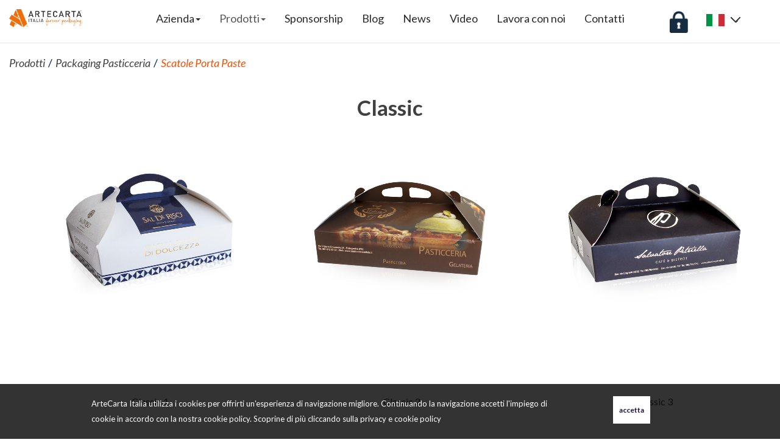

--- FILE ---
content_type: text/html; charset=utf-8
request_url: https://www.artecarta.it/it_IT/categorie/scatole-pasticceria/scatole-porta-paste/scatola-portapaste-classic-1
body_size: 16233
content:

<!DOCTYPE html PUBLIC "-//W3C//DTD XHTML 1.0 Transitional//EN" "http://www.w3.org/TR/xhtml1/DTD/xhtml1-transitional.dtd">
<html xmlns="http://www.w3.org/1999/xhtml">
<head><title>
	Classic - Scatole Porta Paste - ArteCarta
</title><meta name="viewport" content="width=device-width, initial-scale=1, maximum-scale=1, user-scalable=0" /><meta id="ctl00_Description" http-equiv="DESCRIPTION" content="Classic - Scatole Porta Paste" /><meta id="ctl00_Keywords" http-equiv="KEYWORDS" content="Artecarta, Realizzare packaging, scatole, dolci" /><meta http-equiv="AUTHOR" content="Karmastudio.it" /><meta http-equiv="Content-Type" content="text/html; charset=utf-8" />
<link href="https://www.artecarta.it/bootstrap/css/custom-bootstrap.min.css?v=22012026174704" rel="stylesheet" type="text/css" /><link href="https://www.artecarta.it/css/style.min.css?v=22012026174704" rel="stylesheet" type="text/css" /><link href="https://www.artecarta.it/css/style-eshop.min.css?v=22012026174704" rel="stylesheet" type="text/css" /><link href="https://www.artecarta.it/css/style-menu-mobile.min.css?s=22012026174704" rel="stylesheet" type="text/css" /><link href="https://www.artecarta.it/css/responsive.min.css?v=22012026174704" rel="stylesheet" type="text/css" /><link href="https://www.artecarta.it/css/print.css?v=22012026174704" rel="stylesheet" type="text/css" media="print" /><link href="https://www.artecarta.it/css/slider-categorie-home.min.css?v=22012026174704" rel="stylesheet" type="text/css" /><link href="https://www.artecarta.it/css/slider-pagina-categorie.min.css?v=22012026174704" rel="stylesheet" type="text/css" /><link href="https://www.artecarta.it/css/slider-our-clients.min.css?v=22012026174704" rel="stylesheet" type="text/css" /><link href="https://www.artecarta.it/css/slider-correlati.min.css?v=22012026174704" rel="stylesheet" type="text/css" /><link href="https://www.artecarta.it/jquery-toast-plugin/jquery.toast.min.css" rel="stylesheet" type="text/css" /><link rel="alternate" href="https://www.artecarta.it/it_IT/categorie/scatole-pasticceria/scatole-porta-paste/scatola-portapaste-classic-1" hreflang="it" /><link rel="alternate" href="https://www.artecarta.it/en/categorie/scatole-pasticceria/scatole-porta-paste/scatola-portapaste-classic-1" hreflang="en" /><link rel='apple-touch-icon' sizes='57x57' href="https://www.artecarta.it/images/favicon/apple-icon-57x57.png?22012026174704" /><link rel='apple-touch-icon'  sizes='60x60' href="https://www.artecarta.it/images/favicon/apple-icon-60x60.png?22012026174704" /><link rel='apple-touch-icon'  sizes='72x72' href="https://www.artecarta.it/images/favicon/apple-icon-72x72.png?22012026174704" /><link rel='apple-touch-icon'  sizes='76x76' href="https://www.artecarta.it/images/favicon/apple-icon-76x76.png?22012026174704" /><link rel='apple-touch-icon'  sizes='114x114' href="https://www.artecarta.it/images/favicon/apple-icon-114x114.png?22012026174704" /><link rel='apple-touch-icon'  sizes='120x120' href="https://www.artecarta.it/images/favicon/apple-icon-120x120.png?22012026174704" /><link rel='apple-touch-icon'  sizes='144x144' href="https://www.artecarta.it/images/favicon/apple-icon-144x144.png?22012026174704" /><link rel='apple-touch-icon'  sizes='152x152' href="https://www.artecarta.it/images/favicon/apple-icon-152x152.png?22012026174704" /><link rel='apple-touch-icon' sizes='180x180' href="https://www.artecarta.it/images/favicon/apple-icon-180x180.png?22012026174704" /><link rel='icon' type='image/png' sizes='192x192' href="https://www.artecarta.it/images/favicon/android-icon-192x192.png?22012026174704" /><link rel='shortcut icon' type='image/png' sizes='16x16' href="https://www.artecarta.it/images/favicon/favicon-16x16.png?22012026174704" /><link rel='shortcut icon' type='image/png' sizes='32x32' href="https://www.artecarta.it/images/favicon/favicon-32x32.png?22012026174704" /><link rel='shortcut icon' type='image/png' sizes='96x96' href="https://www.artecarta.it/images/favicon/favicon-96x96.png?22012026174704" /><meta name="msapplication-TileColor" content="#ffffff"><meta name="msapplication-TileImage" content="https://www.artecarta.it/images/favicon/ms-icon-144x144.png?22012026174704" /><meta name="theme-color" content="#ffffff"><meta name="google-site-verification" content="QuTzzoTzqOCmsZWFLHFh0riFW0asW4wtkC7ZrPCe0lY" />


    <script language="javascript" type="text/javascript">

        function pageLoad() {

            Sys.WebForms.PageRequestManager.getInstance().add_beginRequest(beginRequest);
            Sys.WebForms.PageRequestManager.getInstance().add_endRequest(endRequest);

        }

        function beginRequest(sender, args) {
            var elementoChiamante = sender._postBackSettings.sourceElement.id; //Id lato client dell'elemento che ha chiamato il post back asincrono

            offuscaPagina(1);
            $('#loading').show();
        }

        function endRequest(sender, args) {

            var elementoChiamante = sender._postBackSettings.sourceElement.id; //Id lato client dell'elemento che ha chiamato il post back asincrono

            $('#loading').hide();
            offuscaPagina(2);

            /*
            $('#div-offusca-pagina').click(function () {
                offuscaPagina(2);
                closePopMessaggio_2();
            });
            */


        }
        
        

		
    </script>

</head>
<body >

    <!--MENU MOBILE-->
    

    <div id="wrapper-nav-menu-mobile">

        <div class="wrapper-header">
            <div class="wrapper-logo">
               <a id="ctl00_ucMenuMobileID_lnkHome" href="../../../../"><img src="https://www.artecarta.it/images/logo-menu-mobile.png?v=1.6" alt="ArteCarta" /></a>
            </div>
            <div class="wrapper-close-menu-mobile">
                <a class="icon-close-menu-mobile">X</a>
            </div>
        </div>

    <ul class='menu'><li><a class='muby-dropdown' rel='submenu-110'>Azienda<span class='caret hidden'></span><div class='arrow-down'><img src='https://www.artecarta.it/images/arrow-down-blu.png' class='img-responsive' alt='Freccia per andare giù'/></div></a><ul class='dropdown-menu submenu-110'><li><a href='https://www.artecarta.it/it_IT/storia' rel='loading'>Storia</a></li><li><a href='https://www.artecarta.it/it_IT/mission' rel='loading'>La nostra Mission</a></li><li><a href='https://www.artecarta.it/it_IT/certificazioni-e-brevetti' rel='loading'>Certificazioni e Brevetti</a></li><li><a href='https://www.artecarta.it/it_IT/parita-di-genere' rel='loading'>Parità di genere</a></li></ul></li><li ><a  class='muby-dropdown' rel='submenu-50'>Prodotti<span class='caret hidden'></span><div class='arrow-down'><img src='https://www.artecarta.it/images/arrow-down-blu.png' class='img-responsive' alt='Freccia per andare giù'/></div></a><ul class='dropdown-menu submenu-50'><li ><div class='sx-link'><a  href='https://www.artecarta.it/it_IT/categorie/scatole-pasticceria'>Packaging Pasticceria</a></div><div class='dx-icon'><div class='icon-piu'><a  class='muby-dropdown' rel='submenu-1' ><img class='img-icon-piu' src='https://www.artecarta.it/images/piu_icon_blu.png' class='img-responsive'/></a></div></div><ul class='dropdown-menu submenu-1'><li><div class='sx-link'><a  href='https://www.artecarta.it/it_IT/categorie/scatole-pasticceria/scatole-porta-paste'>Scatole Porta Paste</a></div><div class='dx-icon'><div class='icon-piu'><a  class='muby-dropdown' rel='submenu-cat-1' ><img class='img-icon-piu' src='https://www.artecarta.it/images/piu_icon_blu.png' class='img-responsive'/></a></div></div><ul class='dropdown-menu submenu-cat-1'><li><a href='https://www.artecarta.it/it_IT/categorie/scatole-pasticceria/scatole-porta-paste/scatola-portapaste-classic-1'>Classic</a></li><li><a href='https://www.artecarta.it/it_IT/categorie/scatole-pasticceria/scatole-porta-paste/scatola-prestige-2'>Prestige</a></li><li><a href='https://www.artecarta.it/it_IT/categorie/scatole-pasticceria/scatole-porta-paste/au-francais'>Au Francais</a></li><li><a href='https://www.artecarta.it/it_IT/categorie/scatole-pasticceria/scatole-porta-paste/tresjolie'>Tres jolie</a></li><li><a href='https://www.artecarta.it/it_IT/categorie/scatole-pasticceria/scatole-porta-paste/le-chic'>Le Chic</a></li><li><a href='https://www.artecarta.it/it_IT/categorie/scatole-pasticceria/scatole-porta-paste/double'>Double</a></li></ul></li><li><div class='sx-link'><a  href='https://www.artecarta.it/it_IT/categorie/scatole-pasticceria/porta-torte'>Scatole Porta Torte</a></div><div class='dx-icon'><div class='icon-piu'><a  class='muby-dropdown' rel='submenu-cat-2' ><img class='img-icon-piu' src='https://www.artecarta.it/images/piu_icon_blu.png' class='img-responsive'/></a></div></div><ul class='dropdown-menu submenu-cat-2'><li><a href='https://www.artecarta.it/it_IT/categorie/scatole-pasticceria/porta-torte/classic'>Classic Basse</a></li><li><a href='https://www.artecarta.it/it_IT/categorie/scatole-pasticceria/porta-torte/esagonali'>Esagonale</a></li><li><a href='https://www.artecarta.it/it_IT/categorie/scatole-pasticceria/porta-torte/pt-scollate'>Scollate Basse</a></li><li><a href='https://www.artecarta.it/it_IT/categorie/scatole-pasticceria/porta-torte/boxes-for-cake-high-glued-classic'>Classic Alte</a></li><li><a href='https://www.artecarta.it/it_IT/categorie/scatole-pasticceria/porta-torte/alte-incollate-squadrate'>Squadrate</a></li><li><a href='https://www.artecarta.it/it_IT/categorie/scatole-pasticceria/porta-torte/pt-accoppiate'>Accoppiate</a></li><li><a href='https://www.artecarta.it/it_IT/categorie/scatole-pasticceria/porta-torte/big-cake'>Big Cake</a></li><li><a href='https://www.artecarta.it/it_IT/categorie/scatole-pasticceria/porta-torte/wedding-cake'>Wedding Cake</a></li><li><a href='https://www.artecarta.it/it_IT/categorie/scatole-pasticceria/porta-torte/au-francais-16'>Au Francais</a></li><li><a href='https://www.artecarta.it/it_IT/categorie/scatole-pasticceria/porta-torte/pt-alte-scollate'>Scollate Alte</a></li><li><a href='https://www.artecarta.it/it_IT/categorie/scatole-pasticceria/porta-torte/pt-flower'>Flower</a></li></ul></li><li><div class='sx-link'><a  href='https://www.artecarta.it/it_IT/categorie/scatole-pasticceria/tradizionali'>Traditional</a></div><div class='dx-icon'><div class='icon-piu'><a  class='muby-dropdown' rel='submenu-cat-3' ><img class='img-icon-piu' src='https://www.artecarta.it/images/piu_icon_blu.png' class='img-responsive'/></a></div></div><ul class='dropdown-menu submenu-cat-3'><li><a href='https://www.artecarta.it/it_IT/categorie/scatole-pasticceria/tradizionali/boxes-for-baba-low-cut'>Porta babà scollato</a></li><li><a href='https://www.artecarta.it/it_IT/categorie/scatole-pasticceria/tradizionali/pan-brioches'>Pan brioches</a></li><li><a href='https://www.artecarta.it/it_IT/categorie/scatole-pasticceria/tradizionali/crostate-caprese'>Crostata e Caprese</a></li><li><a href='https://www.artecarta.it/it_IT/categorie/scatole-pasticceria/tradizionali/porta-paste-di-mandorla'>Porta paste di mandorla</a></li><li><a href='https://www.artecarta.it/it_IT/categorie/scatole-pasticceria/tradizionali/peccati-di-gola'>Peccati di gola</a></li><li><a href='https://www.artecarta.it/it_IT/categorie/scatole-pasticceria/tradizionali/fascette-per-biscotti'>Fascette per biscotti</a></li><li><a href='https://www.artecarta.it/it_IT/categorie/scatole-pasticceria/tradizionali/astucci-per-biscotti'>Astucci per biscotti</a></li><li><a href='https://www.artecarta.it/it_IT/categorie/scatole-pasticceria/tradizionali/prodotti-tipici'>Prodotti tipici</a></li><li><a href='https://www.artecarta.it/it_IT/categorie/scatole-pasticceria/tradizionali/porta-cassate'>Porta cassate</a></li><li><a href='https://www.artecarta.it/it_IT/categorie/scatole-pasticceria/tradizionali/vasocottura-lievitati'>Vasocottura</a></li><li><a href='https://www.artecarta.it/it_IT/categorie/scatole-pasticceria/tradizionali/tronchetti-lievitati'>Tronchetti Lievitati</a></li></ul></li><li><div class='sx-link'><a  href='https://www.artecarta.it/it_IT/categorie/scatole-pasticceria/petit-patisserie'>Petit Patisserie</a></div><div class='dx-icon'><div class='icon-piu'><a  class='muby-dropdown' rel='submenu-cat-4' ><img class='img-icon-piu' src='https://www.artecarta.it/images/piu_icon_blu.png' class='img-responsive'/></a></div></div><ul class='dropdown-menu submenu-cat-4'><li><a href='https://www.artecarta.it/it_IT/categorie/scatole-pasticceria/petit-patisserie/macaron'>Macarons</a></li><li><a href='https://www.artecarta.it/it_IT/categorie/scatole-pasticceria/petit-patisserie/scatole-monoporzione'>Monoporzioni</a></li></ul></li><li><a rel='loading' href='https://www.artecarta.it/it_IT/categorie/scatole-pasticceria/linea-glass'>Linea Glass</a></li><li><a rel='loading' href='https://www.artecarta.it/it_IT/categorie/scatole-pasticceria/linea-san-valentino'>Linea San Valentino</a></li><li><a rel='loading' href='https://www.artecarta.it/it_IT/categorie/scatole-pasticceria/linea-festa-della-mammadonna'>Linea Festa della Mamma/Donna</a></li><li><a rel='loading' href='https://www.artecarta.it/it_IT/categorie/scatole-pasticceria/linea-paste-di-mandorla'>Linea Paste di Mandorla</a></li><li><a rel='loading' href='https://www.artecarta.it/it_IT/categorie/scatole-pasticceria/linea-tonda'>Linea Tonda</a></li></ul></li><li ><div class='sx-link'><a  href='https://www.artecarta.it/it_IT/categorie/gelateria'>Packaging Gelateria</a></div><div class='dx-icon'><div class='icon-piu'><a  class='muby-dropdown' rel='submenu-2' ><img class='img-icon-piu' src='https://www.artecarta.it/images/piu_icon_blu.png' class='img-responsive'/></a></div></div><ul class='dropdown-menu submenu-2'><li><a rel='loading' href='https://www.artecarta.it/it_IT/categorie/gelateria/vaschette-classiche'>Porta Vaschette Gelato</a></li><li><a rel='loading' href='https://www.artecarta.it/it_IT/categorie/gelateria/vaschette-fasce'>Fasce per Vaschette Gelato</a></li><li><a rel='loading' href='https://www.artecarta.it/it_IT/categorie/gelateria/tronchetti-classico'>Porta Tronchetto Gelato</a></li><li><a rel='loading' href='https://www.artecarta.it/it_IT/categorie/gelateria/tronchetti-a-cerniera'>Porta Semifreddo</a></li><li><a rel='loading' href='https://www.artecarta.it/it_IT/categorie/gelateria/scatole-ice-cream-stick'>Porta Gelatini</a></li></ul></li><li ><div class='sx-link'><a  href='https://www.artecarta.it/it_IT/categorie/cioccolateria'>Packaging Cioccolateria</a></div><div class='dx-icon'><div class='icon-piu'><a  class='muby-dropdown' rel='submenu-3' ><img class='img-icon-piu' src='https://www.artecarta.it/images/piu_icon_blu.png' class='img-responsive'/></a></div></div><ul class='dropdown-menu submenu-3'><li><a rel='loading' href='https://www.artecarta.it/it_IT/categorie/cioccolateria/scatole-ad-astuccio'>Scatole ad Astuccio</a></li><li><a rel='loading' href='https://www.artecarta.it/it_IT/categorie/cioccolateria/fondo-e-coperchio'>Scatole Fondo e Coperchio</a></li><li><a rel='loading' href='https://www.artecarta.it/it_IT/categorie/cioccolateria/marciapiede-e-display'>Marciapiede e Display</a></li></ul></li><li ><div class='sx-link'><a  href='https://www.artecarta.it/it_IT/categorie/fastfood'>Packaging Fast Food e Delivery</a></div><div class='dx-icon'><div class='icon-piu'><a  class='muby-dropdown' rel='submenu-4' ><img class='img-icon-piu' src='https://www.artecarta.it/images/piu_icon_blu.png' class='img-responsive'/></a></div></div><ul class='dropdown-menu submenu-4'><li><div class='sx-link'><a  href='https://www.artecarta.it/it_IT/categorie/fastfood/standard-43'>Scatole Generiche</a></div><div class='dx-icon'><div class='icon-piu'><a  class='muby-dropdown' rel='submenu-cat-32' ><img class='img-icon-piu' src='https://www.artecarta.it/images/piu_icon_blu.png' class='img-responsive'/></a></div></div><ul class='dropdown-menu submenu-cat-32'><li><a href='https://www.artecarta.it/it_IT/categorie/fastfood/standard-43/fritti-208'>Breakfast</a></li><li><a href='https://www.artecarta.it/it_IT/categorie/fastfood/standard-43/panino-209'>Burger</a></li><li><a href='https://www.artecarta.it/it_IT/categorie/fastfood/standard-43/pizza-210'>Chicken wings</a></li><li><a href='https://www.artecarta.it/it_IT/categorie/fastfood/standard-43/vaschette-da-asporto-211'>Grilled Chicken</a></li><li><a href='https://www.artecarta.it/it_IT/categorie/fastfood/standard-43/kit-food-tray'>Food tray</a></li><li><a href='https://www.artecarta.it/it_IT/categorie/fastfood/standard-43/lunch-box'>Lunch box</a></li><li><a href='https://www.artecarta.it/it_IT/categorie/fastfood/standard-43/multy-box-standard'>Multi box</a></li><li><a href='https://www.artecarta.it/it_IT/categorie/fastfood/standard-43/scatole-pizza'>Pizza</a></li><li><a href='https://www.artecarta.it/it_IT/categorie/fastfood/standard-43/sushi'>Sushi</a></li></ul></li><li><div class='sx-link'><a  href='https://www.artecarta.it/it_IT/categorie/fastfood/personalizzate-44'>Scatole Personalizzate</a></div><div class='dx-icon'><div class='icon-piu'><a  class='muby-dropdown' rel='submenu-cat-33' ><img class='img-icon-piu' src='https://www.artecarta.it/images/piu_icon_blu.png' class='img-responsive'/></a></div></div><ul class='dropdown-menu submenu-cat-33'><li><a href='https://www.artecarta.it/it_IT/categorie/fastfood/personalizzate-44/fritti'>Breakfast</a></li><li><a href='https://www.artecarta.it/it_IT/categorie/fastfood/personalizzate-44/panino'>Burger</a></li><li><a href='https://www.artecarta.it/it_IT/categorie/fastfood/personalizzate-44/pizza'>Chicken wings</a></li><li><a href='https://www.artecarta.it/it_IT/categorie/fastfood/personalizzate-44/vaschette-da-asporto'>Crepes</a></li><li><a href='https://www.artecarta.it/it_IT/categorie/fastfood/personalizzate-44/fries-box'>Fries box</a></li><li><a href='https://www.artecarta.it/it_IT/categorie/fastfood/personalizzate-44/fries-chips'>Fries chips</a></li><li><a href='https://www.artecarta.it/it_IT/categorie/fastfood/personalizzate-44/chicken-fries'>Fritti Misti</a></li><li><a href='https://www.artecarta.it/it_IT/categorie/fastfood/personalizzate-44/grilled'>Grilled Chicken</a></li><li><a href='https://www.artecarta.it/it_IT/categorie/fastfood/personalizzate-44/kit-food-tray-222'>Food tray</a></li><li><a href='https://www.artecarta.it/it_IT/categorie/fastfood/personalizzate-44/lunch-box-223'>Lunch box</a></li><li><a href='https://www.artecarta.it/it_IT/categorie/fastfood/personalizzate-44/multy-box-personalizzato'>Multi box</a></li><li><a href='https://www.artecarta.it/it_IT/categorie/fastfood/personalizzate-44/multy-tray'>Multi tray</a></li><li><a href='https://www.artecarta.it/it_IT/categorie/fastfood/personalizzate-44/pizza-226'>Pizza</a></li><li><a href='https://www.artecarta.it/it_IT/categorie/fastfood/personalizzate-44/sushi-227'>Sushi</a></li></ul></li></ul></li><li ><div class='sx-link'><a  href='https://www.artecarta.it/it_IT/categorie/pasqua'>Packaging per Pasqua</a></div><div class='dx-icon'><div class='icon-piu'><a  class='muby-dropdown' rel='submenu-7' ><img class='img-icon-piu' src='https://www.artecarta.it/images/piu_icon_blu.png' class='img-responsive'/></a></div></div><ul class='dropdown-menu submenu-7'><li><div class='sx-link'><a  href='https://www.artecarta.it/it_IT/categorie/pasqua/standard'>Scatole Colomba Generiche</a></div><div class='dx-icon'><div class='icon-piu'><a  class='muby-dropdown' rel='submenu-cat-19' ><img class='img-icon-piu' src='https://www.artecarta.it/images/piu_icon_blu.png' class='img-responsive'/></a></div></div><ul class='dropdown-menu submenu-cat-19'><li><a href='https://www.artecarta.it/it_IT/categorie/pasqua/standard/buste'>Buste</a></li><li><a href='https://www.artecarta.it/it_IT/categorie/pasqua/standard/esagonali-48'>Esotica</a></li><li><a href='https://www.artecarta.it/it_IT/categorie/pasqua/standard/fiamma'>Fiamma</a></li><li><a href='https://www.artecarta.it/it_IT/categorie/pasqua/standard/folie'>Folie</a></li><li><a href='https://www.artecarta.it/it_IT/categorie/pasqua/standard/olimpo'>Olimpo</a></li><li><a href='https://www.artecarta.it/it_IT/categorie/pasqua/standard/aurora-337'>Aurora</a></li><li><a href='https://www.artecarta.it/it_IT/categorie/pasqua/standard/metal-luxury-338'>Metal Luxury</a></li><li><a href='https://www.artecarta.it/it_IT/categorie/pasqua/standard/lumiere-394'>Lumiere</a></li><li><a href='https://www.artecarta.it/it_IT/categorie/pasqua/standard/sua-maesta-396'>Sua Maestà</a></li></ul></li><li><div class='sx-link'><a  href='https://www.artecarta.it/it_IT/categorie/pasqua/personalizzate'>Scatole Colomba Personalizzate</a></div><div class='dx-icon'><div class='icon-piu'><a  class='muby-dropdown' rel='submenu-cat-20' ><img class='img-icon-piu' src='https://www.artecarta.it/images/piu_icon_blu.png' class='img-responsive'/></a></div></div><ul class='dropdown-menu submenu-cat-20'><li><a href='https://www.artecarta.it/it_IT/categorie/pasqua/personalizzate/amalfi-340'>Amalfi</a></li><li><a href='https://www.artecarta.it/it_IT/categorie/pasqua/personalizzate/au-francais-341'>Au Francais</a></li><li><a href='https://www.artecarta.it/it_IT/categorie/pasqua/personalizzate/busta-latte-342'>Busta Latte</a></li><li><a href='https://www.artecarta.it/it_IT/categorie/pasqua/personalizzate/capri-343'>Capri</a></li><li><a href='https://www.artecarta.it/it_IT/categorie/pasqua/personalizzate/cindarella-344'>Cindarella</a></li><li><a href='https://www.artecarta.it/it_IT/categorie/pasqua/personalizzate/chic-345'>Chic</a></li><li><a href='https://www.artecarta.it/it_IT/categorie/pasqua/personalizzate/classic-346'>Classic</a></li><li><a href='https://www.artecarta.it/it_IT/categorie/pasqua/personalizzate/country-347'>Country</a></li><li><a href='https://www.artecarta.it/it_IT/categorie/pasqua/personalizzate/deluxe-348'>Deluxe</a></li><li><a href='https://www.artecarta.it/it_IT/categorie/pasqua/personalizzate/fiamma-349'>Fiamma</a></li><li><a href='https://www.artecarta.it/it_IT/categorie/pasqua/personalizzate/fleur-350'>Fleur</a></li><li><a href='https://www.artecarta.it/it_IT/categorie/pasqua/personalizzate/folie-colomba'>Folie</a></li><li><a href='https://www.artecarta.it/it_IT/categorie/pasqua/personalizzate/the-eye-352'>The Eye</a></li><li><a href='https://www.artecarta.it/it_IT/categorie/pasqua/personalizzate/esagonale'>Esagonale</a></li><li><a href='https://www.artecarta.it/it_IT/categorie/pasqua/personalizzate/place-354'>Place</a></li><li><a href='https://www.artecarta.it/it_IT/categorie/pasqua/personalizzate/wave-355'>Wave</a></li><li><a href='https://www.artecarta.it/it_IT/categorie/pasqua/personalizzate/threesome-356'>Threesome</a></li><li><a href='https://www.artecarta.it/it_IT/categorie/pasqua/personalizzate/kateshi-357'>Kateshi</a></li><li><a href='https://www.artecarta.it/it_IT/categorie/pasqua/personalizzate/sua-maesta-400'>Sua Maestà</a></li></ul></li><li><div class='sx-link'><a  href='https://www.artecarta.it/it_IT/categorie/pasqua/scatole-pastiera-e-uova'>Scatole Pastiera e Uova</a></div><div class='dx-icon'><div class='icon-piu'><a  class='muby-dropdown' rel='submenu-cat-38' ><img class='img-icon-piu' src='https://www.artecarta.it/images/piu_icon_blu.png' class='img-responsive'/></a></div></div><ul class='dropdown-menu submenu-cat-38'><li><a href='https://www.artecarta.it/it_IT/categorie/pasqua/scatole-pastiera-e-uova/pastiere-personalizzate'>Pastiere Personalizzate</a></li><li><a href='https://www.artecarta.it/it_IT/categorie/pasqua/scatole-pastiera-e-uova/uova-personalizzate'>Uova Personalizzate</a></li><li><a href='https://www.artecarta.it/it_IT/categorie/pasqua/scatole-pastiera-e-uova/uova-e-pastiera-generiche'>Uova e Pastiera Generiche</a></li></ul></li></ul></li><li ><div class='sx-link'><a  href='https://www.artecarta.it/it_IT/categorie/natale'>Packaging per Natale</a></div><div class='dx-icon'><div class='icon-piu'><a  class='muby-dropdown' rel='submenu-8' ><img class='img-icon-piu' src='https://www.artecarta.it/images/piu_icon_blu.png' class='img-responsive'/></a></div></div><ul class='dropdown-menu submenu-8'><li><div class='sx-link'><a  href='https://www.artecarta.it/it_IT/categorie/natale/panettone-standard'>Scatole Panettone / Pandoro Generiche</a></div><div class='dx-icon'><div class='icon-piu'><a  class='muby-dropdown' rel='submenu-cat-21' ><img class='img-icon-piu' src='https://www.artecarta.it/images/piu_icon_blu.png' class='img-responsive'/></a></div></div><ul class='dropdown-menu submenu-cat-21'><li><a href='https://www.artecarta.it/it_IT/categorie/natale/panettone-standard/buste-191'>Buste</a></li><li><a href='https://www.artecarta.it/it_IT/categorie/natale/panettone-standard/classic-192'>Classic</a></li><li><a href='https://www.artecarta.it/it_IT/categorie/natale/panettone-standard/econoel'>Econoel</a></li><li><a href='https://www.artecarta.it/it_IT/categorie/natale/panettone-standard/fiamma-194'>Fiamma</a></li><li><a href='https://www.artecarta.it/it_IT/categorie/natale/panettone-standard/metal-luxury'>Amalfi</a></li><li><a href='https://www.artecarta.it/it_IT/categorie/natale/panettone-standard/noel'>Noel</a></li><li><a href='https://www.artecarta.it/it_IT/categorie/natale/panettone-standard/olimpo-197'>Olimpo</a></li><li><a href='https://www.artecarta.it/it_IT/categorie/natale/panettone-standard/tradition'>Tradition</a></li><li><a href='https://www.artecarta.it/it_IT/categorie/natale/panettone-standard/lumiere'>Lumiere</a></li><li><a href='https://www.artecarta.it/it_IT/categorie/natale/panettone-standard/pandoro'>Pandoro</a></li><li><a href='https://www.artecarta.it/it_IT/categorie/natale/panettone-standard/aurora'>Aurora</a></li><li><a href='https://www.artecarta.it/it_IT/categorie/natale/panettone-standard/sua-maesta-358'>Sua Maestà</a></li></ul></li><li><div class='sx-link'><a  href='https://www.artecarta.it/it_IT/categorie/natale/panettone-personalizzato'>Scatole Panettone Personalizzate</a></div><div class='dx-icon'><div class='icon-piu'><a  class='muby-dropdown' rel='submenu-cat-22' ><img class='img-icon-piu' src='https://www.artecarta.it/images/piu_icon_blu.png' class='img-responsive'/></a></div></div><ul class='dropdown-menu submenu-cat-22'><li><a href='https://www.artecarta.it/it_IT/categorie/natale/panettone-personalizzato/amalfi'>Amalfi</a></li><li><a href='https://www.artecarta.it/it_IT/categorie/natale/panettone-personalizzato/au-francais-67'>Au Francais</a></li><li><a href='https://www.artecarta.it/it_IT/categorie/natale/panettone-personalizzato/busta-latte'>Busta Latte</a></li><li><a href='https://www.artecarta.it/it_IT/categorie/natale/panettone-personalizzato/capri'>Capri</a></li><li><a href='https://www.artecarta.it/it_IT/categorie/natale/panettone-personalizzato/chapeau'>Chapeau</a></li><li><a href='https://www.artecarta.it/it_IT/categorie/natale/panettone-personalizzato/chic'>Chic</a></li><li><a href='https://www.artecarta.it/it_IT/categorie/natale/panettone-personalizzato/cindarella'>Cindarella</a></li><li><a href='https://www.artecarta.it/it_IT/categorie/natale/panettone-personalizzato/classic-74'>Classic</a></li><li><a href='https://www.artecarta.it/it_IT/categorie/natale/panettone-personalizzato/country'>Country</a></li><li><a href='https://www.artecarta.it/it_IT/categorie/natale/panettone-personalizzato/deluxe'>Deluxe</a></li><li><a href='https://www.artecarta.it/it_IT/categorie/natale/panettone-personalizzato/diamond'>Diamond</a></li><li><a href='https://www.artecarta.it/it_IT/categorie/natale/panettone-personalizzato/elite'>Elite</a></li><li><a href='https://www.artecarta.it/it_IT/categorie/natale/panettone-personalizzato/fiamma-79'>Fiamma</a></li><li><a href='https://www.artecarta.it/it_IT/categorie/natale/panettone-personalizzato/fleur'>Fleur</a></li><li><a href='https://www.artecarta.it/it_IT/categorie/natale/panettone-personalizzato/panettoncino-100-grammi'>Panettoncino 100gr</a></li><li><a href='https://www.artecarta.it/it_IT/categorie/natale/panettone-personalizzato/place'>Place</a></li><li><a href='https://www.artecarta.it/it_IT/categorie/natale/panettone-personalizzato/prestige'>Prestige</a></li><li><a href='https://www.artecarta.it/it_IT/categorie/natale/panettone-personalizzato/the-eye'>The Eye</a></li><li><a href='https://www.artecarta.it/it_IT/categorie/natale/panettone-personalizzato/threesome'>Threesome</a></li><li><a href='https://www.artecarta.it/it_IT/categorie/natale/panettone-personalizzato/sua-maesta'>Sua Maestà</a></li><li><a href='https://www.artecarta.it/it_IT/categorie/natale/panettone-personalizzato/kateshi'>Kateshi</a></li><li><a href='https://www.artecarta.it/it_IT/categorie/natale/panettone-personalizzato/triage'>Mariposa</a></li><li><a href='https://www.artecarta.it/it_IT/categorie/natale/panettone-personalizzato/wave'>Wave</a></li></ul></li><li><div class='sx-link'><a  href='https://www.artecarta.it/it_IT/categorie/natale/scatole-pandoro'>Scatole Pandoro Personalizzate</a></div><div class='dx-icon'><div class='icon-piu'><a  class='muby-dropdown' rel='submenu-cat-37' ><img class='img-icon-piu' src='https://www.artecarta.it/images/piu_icon_blu.png' class='img-responsive'/></a></div></div><ul class='dropdown-menu submenu-cat-37'><li><a href='https://www.artecarta.it/it_IT/categorie/natale/scatole-pandoro/pandoro-a-piramide'>Pandoro a Piramide</a></li><li><a href='https://www.artecarta.it/it_IT/categorie/natale/scatole-pandoro/pandoro-con-manico'>Pandoro con Manico</a></li><li><a href='https://www.artecarta.it/it_IT/categorie/natale/scatole-pandoro/pandoro-esagonale'>Pandoro Esagonale</a></li></ul></li></ul></li><li ><div class='sx-link'><a  href='https://www.artecarta.it/it_IT/categorie/boutique-beverage-bauletti'>Packaging Boutique Beverage Bauletti</a></div><div class='dx-icon'><div class='icon-piu'><a  class='muby-dropdown' rel='submenu-5' ><img class='img-icon-piu' src='https://www.artecarta.it/images/piu_icon_blu.png' class='img-responsive'/></a></div></div><ul class='dropdown-menu submenu-5'><li><a rel='loading' href='https://www.artecarta.it/it_IT/categorie/boutique-beverage-bauletti/shoppers'>Buste Boutique</a></li><li><a rel='loading' href='https://www.artecarta.it/it_IT/categorie/boutique-beverage-bauletti/portabottiglie'>Porta Bottiglie</a></li><li><a rel='loading' href='https://www.artecarta.it/it_IT/categorie/boutique-beverage-bauletti/bauletti'>Bauletti</a></li></ul></li><li ><div class='sx-link'><a  href='https://www.artecarta.it/it_IT/categorie/solubili'>Packaging per Torrefazione</a></div><div class='dx-icon'><div class='icon-piu'><a  class='muby-dropdown' rel='submenu-6' ><img class='img-icon-piu' src='https://www.artecarta.it/images/piu_icon_blu.png' class='img-responsive'/></a></div></div><ul class='dropdown-menu submenu-6'><li><a rel='loading' href='https://www.artecarta.it/it_IT/categorie/solubili/box-per-cialde-e-capsule'>Box per Cialde e Capsule</a></li><li><a rel='loading' href='https://www.artecarta.it/it_IT/categorie/solubili/espositori-per-bustine'>Espositori per Bustine</a></li></ul></li></ul></li><li><a href='https://www.artecarta.it/it_IT/partnership' rel='loading'>Sponsorship</a></li><li><a href='https://www.artecarta.it/it_IT/blog' rel='loading'>Blog</a></li><li><a href='https://www.artecarta.it/it_IT/news' rel='loading'>News</a></li><li><a href='https://www.artecarta.it/it_IT/video' rel='loading'>Video</a></li><li><a href='https://www.artecarta.it/it_IT/lavora-con-noi' rel='loading'>Lavora con noi</a></li><li><a href='https://www.artecarta.it/it_IT/contatti' rel='loading'>Contatti</a></li></ul>

        <div class="content-logo-bottom-menu-mobile">
            <a id="ctl00_ucMenuMobileID_lnkHome2" href="../../../../"><img src="https://www.artecarta.it/images/logo-bottom-menu-mobile.png?v=1.0" alt="ArteCarta" /></a>
        </div>
    </div>


    
    
        


    <!--/MENU MOBILE-->

   <form method="post" action="/it_IT/categorie/scatole-pasticceria/scatole-porta-paste/scatola-portapaste-classic-1" id="aspnetForm" class="form-1">
<div class="aspNetHidden">
<input type="hidden" name="__EVENTTARGET" id="__EVENTTARGET" value="" />
<input type="hidden" name="__EVENTARGUMENT" id="__EVENTARGUMENT" value="" />
<input type="hidden" name="__GVIEWSTATE" id="__GVIEWSTATE" value="526f9b34-0a01-4aca-84ab-399537ff335b" />
<input type="hidden" name="__VIEWSTATE" id="__VIEWSTATE" value="" />
</div>

<script type="text/javascript">
//<![CDATA[
var theForm = document.forms['aspnetForm'];
function __doPostBack(eventTarget, eventArgument) {
    if (!theForm.onsubmit || (theForm.onsubmit() != false)) {
        theForm.__EVENTTARGET.value = eventTarget;
        theForm.__EVENTARGUMENT.value = eventArgument;
        theForm.submit();
    }
}
//]]>
</script>


<script src="/WebResource.axd?d=0TWYWjaNQY8ZQC2b7JnLQnMlv56E4JAtuNNUvqncQQ8bAL5-E2IgzhTh5QFkmESzR_cNsl0ZGxXJnKfDJ2YOForxgo471JQqXcQakmR5yXA1&amp;t=638901608248157332" type="text/javascript"></script>


<script src="/ScriptResource.axd?d=Pk64WykdIYtXCW448W1Wryy2dgWcGCaXObPFGGhxuGcMvfZuGtu10lOfSYCvc-EekJb2otiK1mWqr5_3QTxreYeRxSl27g0MtvzX92LjXKpB7BgW_yGRMkK5rLWCmdzSXTWgj7SgYS0SbMltSsy1ppgO_YDqXJ7UkhSYbVPlLgQ1&amp;t=5c0e0825" type="text/javascript"></script>
<script src="/ScriptResource.axd?d=BWns-yCVtfnkda45WmcMH1TM7PMVAuzq7cdnPtQnQtE6HYOmX2Kto33sstCw15T3tM4dldqSLNmod4R0RYzA2IGWIuU1lzve-Bam7jCas4PzYBjw_SP6k1wVD_i23LCOMwiIfqEOaWRuACbAyHQSHW2ctoABRnX5ms8Pd_mjWPU-j3suS17v_yks45AbagDQ0&amp;t=5c0e0825" type="text/javascript"></script>
<div class="aspNetHidden">

	<input type="hidden" name="__EVENTVALIDATION" id="__EVENTVALIDATION" value="/wEdAAmvVXD1oYELeveMr0vHCmYP30/+tF6erWxzIOBTIQdiTIZJAdG8ycTLzjVWmbL5vOeMbacpv4M5lMNoNaVGCrWkZR4pCdsg34Glv8ZlYJ2C0mbhIjARZGdIwbkqWbw0VB+g/spQBMLn28404eAMQQEcklbMUZbjWib8+OvYukE69AnfT1O4FY86eHSNjdJqOu5uWrH1P3C0qodw0X80Ha3dsWsreiDRRhaicKfiOOS28Q==" />
</div>
    <script type="text/javascript">
//<![CDATA[
Sys.WebForms.PageRequestManager._initialize('ctl00$sm1', 'aspnetForm', ['tctl00$ContentPlaceHolder1$ucModuloNewsletterID$upPanelNewsletter',''], [], [], 90, 'ctl00');
//]]>
</script>


       
<div class="pop-ricerca-libera">
    <div class="wrapper-content">
        <div id="ctl00_ucPopRicercaLiberaID_pnlCorpo" class="corpo" onkeypress="javascript:return WebForm_FireDefaultButton(event, &#39;ctl00_ucPopRicercaLiberaID_btnCerca&#39;)">
	
            <div class="row noMarginLeft noMarginRight">
                <input name="ctl00$ucPopRicercaLiberaID$txt_search" type="text" id="ctl00_ucPopRicercaLiberaID_txt_search" class="txt_search" placeholder="Scrivi qui cosa cercare" autocomplete="off" />
            </div>
            <div class="row noMarginLeft noMarginRight divRiga-20 text-center">
                <a class="pulsante chiudi">Chiudi</a>
                &nbsp;&nbsp;&nbsp;&nbsp;&nbsp;&nbsp;&nbsp;&nbsp;
                <a id="ctl00_ucPopRicercaLiberaID_btnCerca" class="pulsante btnCerca" href="javascript:__doPostBack(&#39;ctl00$ucPopRicercaLiberaID$btnCerca&#39;,&#39;&#39;)">Cerca</a>
            </div>
            <div style="clear:both;"></div>
        
</div>
        <div style="clear:both;"></div>
    </div>
    <div style="clear:both;"></div>
</div>


       <div class="wrapper-cookie noprint" >
                <div class="content-cookie">
                    <div class="sx">
                        <div class="riga" style="margin-top:0px;">
                            <span>ArteCarta Italia utilizza i cookies per offrirti un'esperienza di navigazione migliore. Continuando la navigazione accetti l'impiego di cookie in accordo con la nostra cookie policy. Scoprine di più cliccando sulla <a href='https://www.artecarta.it/it_IT/privacy-e-cookie-policy'>privacy e cookie policy</a></span>
                         </div>
                     </div>
                    <div class="dx">
                        <input type="submit" name="ctl00$btnAccettaCookie" value="accetta" id="ctl00_btnAccettaCookie" class="btn-accetta-cookie" />
                    </div>
                </div>
     </div>

       <div class="content-open-close-top noprint">
        <a id="open-close-menu" class="aperto"><img src="https://www.artecarta.it/images/chiudi-menu.png?v=22012026174704" alt="chiudi menu" /></a>
       </div>

     

        <div id="container-sito" class="container-fluid noPadding ">
                                        <!--header-->
                                         <div id="header" class="row noMargin noprint header-border-bottom">
                                                    
                                                   
                                                    <div id="ctl00_pnlRigaTopMsgSpedizioni" class="row noMarginLeft noMarginRight pnlRigaTopMsgSpedizioni">
	
                                                        <div class="container text-center">
                                                            <span id="ctl00_lblTopMsgSpedizioni">Spese di spedizione gratis in Italia a partire da 50,00 €</span>
                                                        </div>
                                                    
</div>
                                                  

                                                    <div class="container-fluid content-top noprint">
                                                        
                                                         <div class="content-sx">

                                                            <ul id="icon-menu-mobile">
                                                                <li></li>
                                                                <li></li>
                                                                <li></li>
                                                                <li></li>
                                                            </ul>

                                                             <div class="divItem logo">
                                                                <a id="ctl00_lnkLogo" href="https://www.artecarta.it/"><img src="https://www.artecarta.it/images/logo.png?v=22012026174704" alt="ArteCarta" /></a>
                                                            </div>

                                                         </div>
                                                            

                                                            

                                                            <div class="container-fluid content-logo-e-menu " >
                                                                
                                                                

                                                                <div class="wrapper-menu ">

                                                                    <!--MENU-->
                                                                    

       
       <div class="content-menu ">
                <!-- Static navbar -->
                            <nav role="navigation" class="navbar navbar-default">
                                <div class="container-fluid " style="padding:0; ">
                                    <div class="navbar-header">
                                    <button type="button" class="navbar-toggle collapsed" data-toggle="collapse" data-target="#navbar" aria-expanded="false" aria-controls="navbar">
                                        <span class="sr-only">Toggle navigation</span>
                                        <span class="icon-bar"></span>
                                        <span class="icon-bar"></span>
                                        <span class="icon-bar"></span>
                                    </button>
                                    </div>
                                    <div id="navbar" class="navbar-collapse collapse" style="padding:0;">
                                    
                                    <span id="ctl00_ucMenuTopID_lblNavMenu"><ul class='nav navbar-nav'><li id='item-110' class='dropdown  '><a  class='dropdown-toggle '  role='button' aria-haspopup='rue' aria-expanded='false' >Azienda<b class='caret'></b></a><ul class='dropdown-menu'><li id='item-104' class=' '><a href='https://www.artecarta.it/it_IT/storia' rel='loading' target='_self'>Storia</a></li><li id='item-109' class=' '><a href='https://www.artecarta.it/it_IT/mission' rel='loading' target='_self'>La nostra Mission</a></li><li id='item-105' class=' '><a href='https://www.artecarta.it/it_IT/certificazioni-e-brevetti' rel='loading' target='_self'>Certificazioni e Brevetti</a></li><li id='item-127' class=' '><a href='https://www.artecarta.it/it_IT/parita-di-genere' rel='loading' target='_self'>Parità di genere</a></li></ul></li><li id='item-50' class='dropdown  on'><a  class='dropdown-toggle on'  role='button' aria-haspopup='rue' aria-expanded='false' >Prodotti<b class='caret'></b></a><ul class='dropdown-menu'><li id='item-macrocat-1'><a href='https://www.artecarta.it/it_IT/categorie/scatole-pasticceria'>Packaging Pasticceria</a></li><li id='item-macrocat-2'><a href='https://www.artecarta.it/it_IT/categorie/gelateria'>Packaging Gelateria</a></li><li id='item-macrocat-3'><a href='https://www.artecarta.it/it_IT/categorie/cioccolateria'>Packaging Cioccolateria</a></li><li id='item-macrocat-4'><a href='https://www.artecarta.it/it_IT/categorie/fastfood'>Packaging Fast Food e Delivery</a></li><li id='item-macrocat-7'><a href='https://www.artecarta.it/it_IT/categorie/pasqua'>Packaging per Pasqua</a></li><li id='item-macrocat-8'><a href='https://www.artecarta.it/it_IT/categorie/natale'>Packaging per Natale</a></li><li id='item-macrocat-5'><a href='https://www.artecarta.it/it_IT/categorie/boutique-beverage-bauletti'>Packaging Boutique Beverage Bauletti</a></li><li id='item-macrocat-6'><a href='https://www.artecarta.it/it_IT/categorie/solubili'>Packaging per Torrefazione</a></li></ul><li id='item-111' class=' '><a href='https://www.artecarta.it/it_IT/partnership' rel='loading' target='_self'>Sponsorship</a></li><li id='item-107' class=' '><a href='https://www.artecarta.it/it_IT/blog' rel='loading' target='_self'>Blog</a></li><li id='item-115' class=' '><a href='https://www.artecarta.it/it_IT/news' rel='loading' target='_self'>News</a></li><li id='item-108' class=' '><a href='https://www.artecarta.it/it_IT/video' rel='loading' target='_self'>Video</a></li><li id='item-113' class=' '><a href='https://www.artecarta.it/it_IT/lavora-con-noi' rel='loading' target='_self'>Lavora con noi</a></li><li id='item-54' class=' '><a href='https://www.artecarta.it/it_IT/contatti' rel='loading' target='_self'>Contatti</a></li></ul></span>
                                    </div><!--/.nav-collapse -->
                                </div><!--/.container-fluid -->
                            </nav>
              <!-- /Static navbar -->
              <div style="clear:both;"></div>
      </div>
      
      




                                                                    <!--/MENU-->

                                                                </div>

                                                                <div class="content-dx">
                                                                <!--
                                                                <a id="ctl00_lnkGoToEshop" href="https://www.artecarta.it/it_IT/-1">
                                                                    <div class="divItem content-btn-eshop">
                                                                        <span>E-shop</span>
                                                                    </div>
                                                                </a>
                                                                -->
                                                                
                                                              

                                                                <!--Area riservata e icona carrello-->
                                                                    <div class="content-area-riservata" >
                                                                        

                                                                        <div class="content-icon-login">
                                                                            <a id="ctl00_lnkLogin" title="Area riservata" href="../../../login" style="font-weight:bold; cursor:pointer;"><img id="ctl00_imgUserLogin" src="../../../../images/login.png?v=22012026174704" alt="login" /></a>
                                                                        </div>

                                                                        <div class="wrapper-search-icon">
                                                                            <a>
                                                                            <div class="icona">
                                                                                <img id="ctl00_imgSearch" class="img-responsive" src="../../../../images/search-icon.png?v=1.1" alt="Search" />
                                                                            </div>
                                                                            <div class="testo">
                                                                                cerca
                                                                            </div>
                                                                            </a>
                                                                        </div>

                                                                        <div class="content-icon-carrello">
                                                                            <a id="ctl00_lnkCart" class="aspNetDisabled lnkIconCart lnkGoToCart"><img id="ctl00_imgCart" src="../../../../images/icon-cart.png?v=1.1" alt="carrello" />
                                                                            <div class="content-num-prod-cart">
                                                                                <span id="ctl00_lblTotaleCarrello" class="aspNetDisabled num-prod-cart icon-info-cart lnkGoToCart">&euro;&nbsp;0,00</span>
                                                                            </div>
                                                                            </a>
                                                                        </div>



                                                                        

                                                                    </div>
                                                                <!--/Area riservata e icona carrello-->

                                                                     <div class="content-lista-lingue">
                                                                        <div class="content-lingua-select">
                                                                            <div class="sx">
                                                                                <a class="scelta-lingua"><img id="ctl00_imgLinguaSelect" src="https://www.artecarta.it/public/bandiere/5_it.png?v=1.0" alt="Lingua" /></a>
                                                                            </div>
                                                                           <div id="ctl00_pnlArrowLingua" class="arrow-down">
	
                                                                                <a class="scelta-lingua"><img src="https://www.artecarta.it/images/arrow-down-grigia.png" alt="Freccia per andare giù" /></a>
                                                                           
</div>
                                                                        </div>
                                                                        <ul class="lista-lingue">
                                                                            
                                                                                    <li><a id="ctl00_listaLingue_ctl00_lnkLingua" title="ENG" href="https://www.artecarta.it/en"><img id="ctl00_listaLingue_ctl00_imgLingua" src="https://www.artecarta.it/public/bandiere/2_gb.png?v=1.0" alt="ENG" /></a></li>
                                                                                
                                                                        </ul>
            
                                                                    </div>
                                                                    <ul class="social-top">
                                                                        <li><a href="https://www.facebook.com/artecartaitalia/" target="_blank"><img src="https://www.artecarta.it/images/facebook-arancio.png?v=1.0" class="img-responsive" alt="Seguici su Facebook" /></a></li>
                                                                        <li><a href="https://www.instagram.com/artecarta_italia/" target="_blank"><img src="https://www.artecarta.it/images/instagram-arancio.png" class="img-responsive" alt="Seguici su Instagram" /></a></li>
                                                                        <li><a href="https://it.linkedin.com/company/artecarta-italia"  target="_blank"><img src="https://www.artecarta.it/images/linkedin-arancio.png" class="img-responsive" alt="Seguici su Linkedin" /></a></li>
                                                                        <li><a href="https://www.youtube.com/channel/UC0pmNxQZKtPE1aZx7YPSqaw"  target="_blank"><img src="https://www.artecarta.it/images/youtube-arancio.png?v=1.0" class="img-responsive" alt="Seguici su YouTube" /></a></li>
                                                                        <li><a href="https://api.whatsapp.com/send?phone=390818562845"  target="_blank"><img src="https://www.artecarta.it/images/whatsapp-icon.png?v=1.0" class="img-responsive" alt="WhatsApp" /></a></li>
                                                                    </ul>
                                                            </div>


                                                               <!--<a id="ctl00_lnkDivLogo" href="../../../../"><div class="div-link-logo"></div></a>-->

                                                            </div>

                                                         

                                                           
                                                                
                                                               

                                                    </div>

                                                   
                                                    
                                                    
                                                    
                                                   


                                            
        
                                        

                                        <div class="clear-both"></div>
                                    </div>
                                        <!--/Header-->
                                       
                                        <div class="row header-space noMarginLeft noMarginRight">
                                            
                                        </div>
 
       


                

              
                
               
                
                

    <!--wrapper-page-->
<div class="row noMarginLeft noMarginRight wrapper-page noMarginTop categorie">
        

        <!--container-->
        <div class="container-fluid container-page  divRiga-20">
              
              <div class="row noMarginLeft noMarginRight">
                                        
                    <ul class="col-sm-6 col-xs-12 breadcrumb">
                        
                                <li><a id="ctl00_ContentPlaceHolder1_breadcrumb_ctl00_lnk" rel="">Prodotti</a></li>
                            
                                <li><a id="ctl00_ContentPlaceHolder1_breadcrumb_ctl01_lnk" rel="loading" href="https://www.artecarta.it/it_IT/categorie/scatole-pasticceria">Packaging Pasticceria</a></li>
                            
                                <li><a id="ctl00_ContentPlaceHolder1_breadcrumb_ctl02_lnk" rel="loading" href="https://www.artecarta.it/it_IT/categorie/scatole-pasticceria/scatole-porta-paste">Scatole Porta Paste</a></li>
                            
                     </ul>

                    
              </div>

             
              


             
<div class="row noMarginLeft noMarginRight">
                  
                    <div id="ctl00_ContentPlaceHolder1_ucProdottiID_pnlContentTitolo" class="row noMarginLeft noMarginRight">
	
                        <div class="container">
                            <h1 class="col-sm-12 titolo-categoria text-center"><span id="ctl00_ContentPlaceHolder1_ucProdottiID_lblTitolo">Classic</span></h1>
                        </div>
                        
                    
</div>
                      

                  <ul id="wrapper-lista-prodotti" class="row">
                      
                              <li class="col-sm-4 col-xs-12">
                                  <div class="content-prodotto">
                                      <div class="foto">
                                        <a onclick="return openPopMisureProdotto('1','1','1','1','it_IT');"> <img id="ctl00_ContentPlaceHolder1_ucProdottiID_listaProdotti_ctl00_imgFoto" class="image" src="https://www.artecarta.it/public/prodotti_foto/1112_1.png" alt="Classic 1" /></a>
                                          <div class="overlay">
                                            <a onclick="return openPopMisureProdotto('1','1','1','1','it_IT');"><img src="https://www.artecarta.it/images/icona-ingrandimento.png" alt="Ingrandisci" /></a>
                                            
                                          </div>
                                      </div>
                                      <div class="titolo">
                                          Classic 1
                                      </div>
                                  </div>
                              </li>
                          
                              <li class="col-sm-4 col-xs-12">
                                  <div class="content-prodotto">
                                      <div class="foto">
                                        <a onclick="return openPopMisureProdotto('1','1','1','2','it_IT');"> <img id="ctl00_ContentPlaceHolder1_ucProdottiID_listaProdotti_ctl01_imgFoto" class="image" src="https://www.artecarta.it/public/prodotti_foto/1113_2.png" alt="Classic 2" /></a>
                                          <div class="overlay">
                                            <a onclick="return openPopMisureProdotto('1','1','1','2','it_IT');"><img src="https://www.artecarta.it/images/icona-ingrandimento.png" alt="Ingrandisci" /></a>
                                            
                                          </div>
                                      </div>
                                      <div class="titolo">
                                          Classic 2
                                      </div>
                                  </div>
                              </li>
                          
                              <li class="col-sm-4 col-xs-12">
                                  <div class="content-prodotto">
                                      <div class="foto">
                                        <a onclick="return openPopMisureProdotto('1','1','1','3','it_IT');"> <img id="ctl00_ContentPlaceHolder1_ucProdottiID_listaProdotti_ctl02_imgFoto" class="image" src="https://www.artecarta.it/public/prodotti_foto/1114_3.png" alt="Classic 3" /></a>
                                          <div class="overlay">
                                            <a onclick="return openPopMisureProdotto('1','1','1','3','it_IT');"><img src="https://www.artecarta.it/images/icona-ingrandimento.png" alt="Ingrandisci" /></a>
                                            
                                          </div>
                                      </div>
                                      <div class="titolo">
                                          Classic 3
                                      </div>
                                  </div>
                              </li>
                          
                              <li class="col-sm-4 col-xs-12">
                                  <div class="content-prodotto">
                                      <div class="foto">
                                        <a onclick="return openPopMisureProdotto('1','1','1','4','it_IT');"> <img id="ctl00_ContentPlaceHolder1_ucProdottiID_listaProdotti_ctl03_imgFoto" class="image" src="https://www.artecarta.it/public/prodotti_foto/1115_4.png" alt="Classic 4" /></a>
                                          <div class="overlay">
                                            <a onclick="return openPopMisureProdotto('1','1','1','4','it_IT');"><img src="https://www.artecarta.it/images/icona-ingrandimento.png" alt="Ingrandisci" /></a>
                                            
                                          </div>
                                      </div>
                                      <div class="titolo">
                                          Classic 4
                                      </div>
                                  </div>
                              </li>
                          
                              <li class="col-sm-4 col-xs-12">
                                  <div class="content-prodotto">
                                      <div class="foto">
                                        <a onclick="return openPopMisureProdotto('1','1','1','5','it_IT');"> <img id="ctl00_ContentPlaceHolder1_ucProdottiID_listaProdotti_ctl04_imgFoto" class="image" src="https://www.artecarta.it/public/prodotti_foto/1116_5.png" alt="Classic 5" /></a>
                                          <div class="overlay">
                                            <a onclick="return openPopMisureProdotto('1','1','1','5','it_IT');"><img src="https://www.artecarta.it/images/icona-ingrandimento.png" alt="Ingrandisci" /></a>
                                            
                                          </div>
                                      </div>
                                      <div class="titolo">
                                          Classic 5
                                      </div>
                                  </div>
                              </li>
                          
                  </ul>
                   

 </div>
 
  
  
            
             <div id="ctl00_ContentPlaceHolder1_sliderCorrelatiID_pnlSlider" class="container-fluid container-banner-correlati">
	

    <h2 class="row noMarginLeft noMarginRight titolo-categoria text-center"><span id="ctl00_ContentPlaceHolder1_sliderCorrelatiID_lblTitoloSlider">Potresti essere interessato anche ai seguenti prodotti</span> </h2>

    <div class="row noMarginLeft noMarginRight slider-banner-correlati">
                         <!--carousel-->
                            <div id="carousel-banner-correlati" class="carousel slide" data-ride="carousel" data-interval="10000">
                             
                                <!-- Wrapper for slides -->
                                <div class="carousel-inner" role="listbox">
                                
                                        
                                            <div class='item active'>
                                                
                                                    <div class="item-news col-sm-3 item-news-first">
                                                        
                                                        <div class="content-prodotto">
                                                            <a href='https://www.artecarta.it/it_IT/categorie/scatole-pasticceria/porta-torte' title='' rel="loading">
                                                                <div class="foto zoom-item-foto">
                                                                        <img src='https://www.artecarta.it/public/prodotti_foto/Media_2_base img categoria.jpg?v=22012026174704' alt='' class="img-responsive" />
                                                                    <div style="clear:both;"></div>
                                                                </div>
                                                                <div class="titolo">
                                                                    Scatole Porta Torte
                                                                </div>
                                                           
                                                            </a>
                                                            
                                                        </div>
                                                    </div>
                                                
                                            
                                             
                                        
                                    
                                        
                                            
                                                
                                                    <div class="item-news col-sm-3">
                                                        
                                                        <div class="content-prodotto">
                                                            <a href='https://www.artecarta.it/it_IT/categorie/scatole-pasticceria/tradizionali' title='' rel="loading">
                                                                <div class="foto zoom-item-foto">
                                                                        <img src='https://www.artecarta.it/public/prodotti_foto/Media_3_base img categoria.jpg?v=22012026174704' alt='' class="img-responsive" />
                                                                    <div style="clear:both;"></div>
                                                                </div>
                                                                <div class="titolo">
                                                                    Traditional
                                                                </div>
                                                           
                                                            </a>
                                                            
                                                        </div>
                                                    </div>
                                                
                                            
                                             
                                        
                                    
                                        
                                            
                                                
                                                    <div class="item-news col-sm-3">
                                                        
                                                        <div class="content-prodotto">
                                                            <a href='https://www.artecarta.it/it_IT/categorie/scatole-pasticceria/petit-patisserie' title='' rel="loading">
                                                                <div class="foto zoom-item-foto">
                                                                        <img src='https://www.artecarta.it/public/prodotti_foto/Media_4_base img categoria.jpg?v=22012026174704' alt='' class="img-responsive" />
                                                                    <div style="clear:both;"></div>
                                                                </div>
                                                                <div class="titolo">
                                                                    Petit Patisserie
                                                                </div>
                                                           
                                                            </a>
                                                            
                                                        </div>
                                                    </div>
                                                
                                            
                                             
                                        
                                    
                                        
                                            
                                                
                                                    <div class="item-news col-sm-3 item-news-last">
                                                        
                                                        <div class="content-prodotto">
                                                            <a href='https://www.artecarta.it/it_IT/categorie/cioccolateria/scatole-ad-astuccio' title='' rel="loading">
                                                                <div class="foto zoom-item-foto">
                                                                        <img src='https://www.artecarta.it/public/prodotti_foto/Media_9_scatole ad astuccio.jpg?v=22012026174704' alt='' class="img-responsive" />
                                                                    <div style="clear:both;"></div>
                                                                </div>
                                                                <div class="titolo">
                                                                    Scatole ad Astuccio
                                                                </div>
                                                           
                                                            </a>
                                                            
                                                        </div>
                                                    </div>
                                                
                                            </div>
                                             
                                        
                                    

                                    
                                    <ol class="carousel-indicators">
                                        
                                                <li data-target="#carousel-banner-correlati" data-slide-to='0' class='active'></li>
                                            
                                     </ol>
                                        <!--
                                        <li data-target="#carousel-banner-categorie-home" data-slide-to="0" class="active"></li>
                                        <li data-target="#carousel-banner-categorie-home" data-slide-to="1"></li>
                                        <li data-target="#carousel-banner-categorie-home" data-slide-to="2"></li>
                                        -->
                                   

                                </div>
                            <!-- /Wrapper for slides -->
                            
                            </div>
                        <!--/carousel-->

    </div>


    <div class="row noMarginLeftRight wrapper-btn-richiesta-info-prodotto">
        <div class="container text-center">
            <a id="ctl00_ContentPlaceHolder1_sliderCorrelatiID_lnkRichiediInfo" class="btn btn-generic text-uppercase" href="https://www.artecarta.it/it_IT/contatti">Richiedi informazioni</a>
        </div>
    </div>


</div>

  
  


            <div id="ctl00_ContentPlaceHolder1_ucSfogliaCatalogoID_pnlSfogliaCatalogo" class="row noMarginLeft noMarginRight wrapper-modulo-sfoglia-catalogo">
	
        

    <div class="row noMarginLeft noMarginRight  ">
        
                                <div class="container content-form">
                                   <h3 class="titolo">Il nostro catalogo</h3>
                                   <h5 class="sottotitolo">Clicca sul pulsante presente di seguito per sfogliare il catalogo</h5>
                                  
                                    <div class="row noMarginLeft noMarginRight divRiga-20">
                                       <div class="col-sm-12" style="text-align:center;">
                                          <a id="ctl00_ContentPlaceHolder1_ucSfogliaCatalogoID_lnkCatalogo" class="lnkCatalogo" href="https://www.artecarta.it/it_IT/richiesta-catalogo">Sfoglia il nostro catalogo</a>
                                          
                                       </div>
                                   </div>

                                    

                                   

                                </div>
                     

    </div>


</div>

            
<div class="hidden row noMarginLeftRight wrapper-certificazioni" style="background-image:url(https://www.artecarta.it/images/bg-certificazioni.jpg);">

    <div class="col-sm-6 col-xs-12 ">
         <div class="container-fluid content-certificazioni" >
            <ul class="stelle">
                <li><img src="https://www.artecarta.it/images/stella.png" alt="Stella 1" class="img-responsive" /></li>
                <li><img src="https://www.artecarta.it/images/stella.png" alt="Stella 2" class="img-responsive" /></li>
                <li><img src="https://www.artecarta.it/images/stella.png" alt="Stella 3" class="img-responsive" /></li>
                <div style="clear:both;"></div>
            </ul>

            <div class="row noMarginLeftRight titolo">
                <span id="ctl00_ContentPlaceHolder1_ucCertificazioniECatalogoID_lblTitoloCertificazione">Certiﬁcazioni e Brevetti</span>
            </div>
            <div class="row noMarginLeftRight sotto-titolo">
                <span id="ctl00_ContentPlaceHolder1_ucCertificazioniECatalogoID_lblSottoTitoloCertificazione"></span>
            </div>

            <ul class="loghi-certificazioni">
                <li><a target="_blank" data-toggle="modal" data-target="#popup-certificazione-fsc"><img src="https://www.artecarta.it/images/logo-certificato-fsc-bianconero.png?v=15012025114503" alt="Certificazione FSC" class="img-responsive" /></a></li>
                <li><a target="_blank" data-toggle="modal" data-target="#popup-certificazione-iso"><img src="https://www.artecarta.it/images/logo-certificato-iso.png" alt="Certificazione ISO 9001" class="img-responsive" /></a></li>
                <div style="clear:both;"></div>
            </ul>

            <div class="row noMarginLeftRight text-center divRiga-60">
                <a id="ctl00_ContentPlaceHolder1_ucCertificazioniECatalogoID_lnkScopriDiPiu" class="btn btn-primary btn-nero text-uppercase" href="https://www.artecarta.it/it_IT/certificazioni-e-brevetti">Scopri di più</a>
            </div>

        </div>
    </div>
   
    <div class="col-sm-6 col-xs-12 ">
        <div class="row noMarginLeftRight titolo titolo-catalogo">
             <span id="ctl00_ContentPlaceHolder1_ucCertificazioniECatalogoID_lblTitoloCatalogo">Sfoglia il nostro catalogo</span>
        </div>
        <ul class="loghi-catalogo">
            <li><a href="https://www.artecarta.it/it_IT/richiesta-catalogo"><img src="https://www.artecarta.it/images/icona-catalogo.png" alt="Il nostro catalogo" class="img-responsive" /></a></li>
           <div style="clear:both;"></div>
        </ul>
         <div class="row noMarginLeftRight text-center divRiga-60">
            <a id="ctl00_ContentPlaceHolder1_ucCertificazioniECatalogoID_lnkDownload" class="btn btn-primary btn-nero text-uppercase" href="https://www.artecarta.it/it_IT/richiesta-catalogo">Download</a>
        </div>
    </div>

</div>


<!-- Modal -->
<div id="popup-certificazione-fsc" class="modal fade popup-certificazione-fsc" role="dialog">
    <div class="modal-dialog modal-xl">

    <!-- Modal content-->
    <div class="modal-content">
        <div class="modal-header">
            <button type="button" class="close" data-dismiss="modal">&times;</button>
        <h4 class="modal-title">&nbsp;</h4>
        </div>
        <div class="modal-body">
            <img src="https://www.artecarta.it/public/certificazione-fsc.jpg?v=22012026174704" class="img-responsive" style="margin:0 auto;" alt="certificazione fsc" />
        </div>
        <div class="modal-footer ">
        <a class="btn btn-primari" data-dismiss="modal" style="color:#fff;">Chiudi</a>
        </div>
    </div>

    </div>
</div>
<!-- /Modal -->


<!-- Modal -->
<div id="popup-certificazione-iso" class="modal fade popup-certificazione-iso" role="dialog">
    <div class="modal-dialog modal-xl">

    <!-- Modal content-->
    <div class="modal-content">
        <div class="modal-header">
            <button type="button" class="close" data-dismiss="modal">&times;</button>
        <h4 class="modal-title">&nbsp;</h4>
        </div>
        <div class="modal-body">
            <img src="https://www.artecarta.it/public/certificazione-iso-9001.jpg?v=22012026174704" class="img-responsive" style="margin:0 auto;" alt="certificazione iso-9001" />
        </div>
        <div class="modal-footer ">
        <a class="btn btn-primari" data-dismiss="modal" style="color:#fff;">Chiudi</a>
        </div>
    </div>

    </div>
</div>
<!-- /Modal -->

            <div id="ctl00_ContentPlaceHolder1_ucModuloNewsletterID_pnlModuloNewsletter" class="row noMarginLeft noMarginRight wrapper-modulo-newsletter">
	
        

    <div class="row noMarginLeft noMarginRight  ">
        <div id="ctl00_ContentPlaceHolder1_ucModuloNewsletterID_upPanelNewsletter">
		
                                <div class="container content-form">
                                   <h3 class="titolo">Iscriviti alla newsletter</h3>
                                   <h5 class="sottotitolo">Iscriviti alla nostra newsletter per rimanere sempre aggiornato sulle nostre novità</h5>
                                   <div class="row noMarginLeft noMarginRight divRiga-10">
                                       <div class="col-sm-12">
                                           <input name="ctl00$ContentPlaceHolder1$ucModuloNewsletterID$txt_email" type="text" maxlength="50" id="ctl00_ContentPlaceHolder1_ucModuloNewsletterID_txt_email" autocomplete="nope" placeholder="Scrivi qui il tuo indirizzo e-mail" />
                                       </div>
                                   </div>
                                   <div class="row noMarginLeft noMarginRight divRiga-10">
                                       <div class="col-sm-12">
                                           <span class="consenso-privacy"><input id="ctl00_ContentPlaceHolder1_ucModuloNewsletterID_cbConsenso" type="checkbox" name="ctl00$ContentPlaceHolder1$ucModuloNewsletterID$cbConsenso" /><label for="ctl00_ContentPlaceHolder1_ucModuloNewsletterID_cbConsenso">Acconsento affinchè i dati personali forniti in questo form, vengono trattati secondo quanto previsto dal Regolamento UE 2016/679</label></span>
                                       </div>
                                   </div>
                                    <div class="row noMarginLeft noMarginRight divRiga-20">
                                       <div class="col-sm-12" style="text-align:center;">
                                          <a id="ctl00_ContentPlaceHolder1_ucModuloNewsletterID_lnkIscriviti" class="lnkIscriviti" href="javascript:__doPostBack(&#39;ctl00$ContentPlaceHolder1$ucModuloNewsletterID$lnkIscriviti&#39;,&#39;&#39;)">Iscriviti</a>
                                           &nbsp;&nbsp;&nbsp;&nbsp;
                                           <a id="ctl00_ContentPlaceHolder1_ucModuloNewsletterID_lnkCancellami" class="lnkIscriviti" href="https://www.artecarta.it/it_IT/newsletter-cancella">cancellati</a>
                                           <input name="ctl00$ContentPlaceHolder1$ucModuloNewsletterID$___spam_check" type="text" id="ctl00_ContentPlaceHolder1_ucModuloNewsletterID____spam_check" style="display:none;" />
                                       </div>
                                   </div>

                                    <div class="row noMarginLeft noMarginRight" style="margin-top:10px;">
                                       <div class="col-sm-12 col-xs-12">
                                            <div id="ctl00_ContentPlaceHolder1_ucModuloNewsletterID_upProgress1" style="display:none;">
			

                                                    <div style="position:relative; margin-left:auto; margin-right:auto; width:300px;">
                                                         <div class="divItem icona-attesa">
                                                            <img src="https://www.artecarta.it/images/attesa.gif" alt="Attendere, richiesta in corso..." />
                                                         </div>
                                                         <div class="divItem">
                                                           <span style="font-size:15px; color:#fff;">Attendere, operazione in corso...</span>
                                                          </div>
                                                        <div style="clear:both;"></div>
                                                    </div>
                                                    
                                                
		</div>
                                            <div style="clear:both;"></div>
                                        </div>
                                    </div>

                                    

                                </div>
                       
	</div>

    </div>


</div>
                    
            
        </div>
        <!--/container-->


    </div>
<!--/wrapper-page-->




  
  
  
    
  
  
  
  


                

                <div class="clear-both"></div>
                 <div id="push"></div>
        </div>
        <!--/container-sito-->
        
           
      
      

        <div id="footer" class="noprint" >
            
                <div class="wrapper-social" >
                    <ul class="social">
                        <li><a href="https://www.facebook.com/artecartaitalia/" target="_blank"><img src="https://www.artecarta.it/images/facebook.png" class="img-responsive" alt="Seguici su Facebook" /></a></li>
                        <li><a href="https://www.instagram.com/artecarta_italia/" target="_blank"><img src="https://www.artecarta.it/images/instagram.png" class="img-responsive" alt="Seguici su Instagram" /></a></li>
                        <li><a href="https://it.linkedin.com/company/artecarta-italia" target="_blank"><img src="https://www.artecarta.it/images/linkedin.png" class="img-responsive" alt="Seguici su Linkedin" /></a></li>
                        <li><a href="https://www.youtube.com/channel/UC0pmNxQZKtPE1aZx7YPSqaw" target="_blank"><img src="https://www.artecarta.it/images/youtube.png" class="img-responsive" alt="Seguici su YouTube" /></a></li>
                        <li><a href="https://api.whatsapp.com/send?phone=390818562845"  target="_blank"><img src="https://www.artecarta.it/images/whatsapp-icon.png?v=1.0" class="img-responsive" alt="WhatsApp" /></a></li>
                        <div style="clear:both;"></div>
                    </ul>
                </div>

                 <div class="row noMarginLeft noMarginRight wrapper-menu-footer" >
                    
                    <div class="container" style="text-align:center;">
                        <ul class="menu-footer">
                            
                        </ul>
                    </div>

                 </div>

                <ul class="menu-footer" >
                    <li><a id="ctl00_lnkSponsor" href="https://www.artecarta.it/it_IT/partnership">SPONSORSHIP</a></li>
                    <li><a id="ctl00_lnkPrivacyFooter" href="https://www.artecarta.it/it_IT/privacy-e-cookie-policy">PRIVACY & COOKIE</a></li>
                    <li><a id="ctl00_lnkCatalogo" href="https://www.artecarta.it/it_IT/richiesta-catalogo">Sfoglia il nostro catalogo</a></li>
                    <li><a id="ctl00_lnkAreaUtente" href="https://www.artecarta.it/it_IT/login">Area utente</a></li>
                    <div style="clear:both;"></div>
                </ul>
                 <ul class="container-fluid  chiusura-footer ">
                    <li class="row noMarginLeft noMarginRight content-logo-footer">
                        <a id="ctl00_lnkLogoFooter" href="https://www.artecarta.it/">
                            <img src="https://www.artecarta.it/images/logo-footer-2.png?v=22012026174704" class="img-responsive" alt="ArteCarta" />
                        </a>
                        
                    </li>
                    <li class="row noMarginLeft noMarginRight content-dati-aziendali-footer">
                        <ul>
                            <li>Artecarta Italia s.r.l.</li>
                            <li>P.I.: 04528911219</li>
                            <li>REA: 347800</li>
                            <li>Pec: artecartaitalia@pec.artecartaitalia.it</li>
                        </ul>
                        
                    </li>

                    <li class="col-1 hidden">
                        
                    </li>
                    <li class="col-2 hidden">
                        
                        
                    </li>
                     <li class="col-3 blocco-contatti hidden">
                       
                    </li>
                 </ul>



                 <div class="container">
                        
                    

               
                    <div style="clear:both;"></div>
                </div>


                

           

            <div style="clear:both;"></div>
        </div>


        <div class="popup-misure-prodotto">
            <div class="header hidden">
                <div class="content-titolo">
                    <span class="titolo"></span>
                </div>
                <div class="content-chiudi">
                    <a class="close">X</a>
                </div>
            </div>
            <div class="body">

            </div>
     </div>

        <script language="javascript" type="text/javascript" src="https://www.artecarta.it/js/jquery-1.11.1.min.js?v=22012026174704" ></script><script language="javascript" type="text/javascript" src="https://www.artecarta.it/jquery-ui-1.10.3/ui/minified/jquery-ui.min.js?v=22012026174704" ></script><script language="javascript" type="text/javascript" src="https://www.artecarta.it/js/jquery.easing.1.3.min.js?v=22012026174704" ></script><script language="javascript" type="text/javascript" src="https://www.artecarta.it/bootstrap/js/bootstrap.min.js?v=22012026174704" ></script><script language="javascript" type="text/javascript" src="https://www.artecarta.it/js/viewportchecker_1.8.8.min.js?v=22012026174704" async></script><script language="javascript" type="text/javascript" src="https://www.artecarta.it/js/imagesloaded.pkgd.min.js?v=22012026174704" async></script><script language="javascript" type="text/javascript" src="//cdnjs.cloudflare.com/ajax/libs/jquery.touchswipe/1.6.18/jquery.touchSwipe.min.js" ></script><script language="javascript" type="text/javascript" src="https://www.artecarta.it/jquery-cookie-1.4.1/jquery.cookie.min.js?v=22012026174704" async></script><script language="javascript" type="text/javascript" src="https://www.artecarta.it/jquery-toast-plugin/jquery.toast.min.js" ></script><script language="javascript" type="text/javascript" src="https://www.artecarta.it/js/funzioni.min.js?v=22012026174704" async></script><script language="javascript" type="text/javascript" src="https://www.artecarta.it/js/funzioni_specifiche.min.js?v=22012026174704" async></script>
       

        
<!-- Global site tag (gtag.js) - Google Analytics -->
<script async src="https://www.googletagmanager.com/gtag/js?id=UA-173172982-1"></script>
<script>
    window.dataLayer = window.dataLayer || [];
    function gtag() { dataLayer.push(arguments); }
    gtag('js', new Date());

    gtag('config', 'UA-173172982-1');
</script>

 
        <input type="hidden" id="txt_nomeCookiePolicy" name="txt_nomeCookiePolicy" class="txt_nomeCookiePolicy" value="ArteCartaCookiePolicy" /> 
        <input type="hidden" id="txt_mostraAttesaPagina" name="txt_mostraAttesaPagina" class="txt_mostraAttesaPagina" value="True" /> 
        <input type="hidden" id="txt_isMobile" name="txt_isMobile" class="txt_isMobile" value="0" /> 
        <input name="ctl00$txt_url_base" type="text" value="https://www.artecarta.it/" id="ctl00_txt_url_base" class="txt_url_base" style="display:none;" />

    

<script type="text/javascript">
//<![CDATA[
Sys.Application.add_init(function() {
    $create(Sys.UI._UpdateProgress, {"associatedUpdatePanelId":null,"displayAfter":500,"dynamicLayout":true}, null, null, $get("ctl00_ContentPlaceHolder1_ucModuloNewsletterID_upProgress1"));
});
//]]>
</script>
</form>

    <link  href="https://fonts.googleapis.com/css2?family=Lato:ital,wght@0,300;0,400;0,700;0,900;1,300;1,400;1,700;1,900&display=swap" rel="stylesheet" type="text/css"><link href="https://www.artecarta.it/jquery-ui-1.10.3/themes/base/minified/jquery-ui.min.css?v=22012026174704" rel="stylesheet" type="text/css" /><link rel="stylesheet" type="text/css" href="https://www.artecarta.it/css/animate.css?v=22012026174704" />

    <!--fancyBox Gallery-->
            <script language="javascript" type="text/javascript" src="//code.jquery.com/jquery-migrate-1.0.0.min.js?v=22012026174704"></script><!--Per far funzionare fancybox con versione di jquery > 8.1-->
            <link href="https://www.artecarta.it/fancyBox/source/jquery.fancybox.min.css?v=2.1.2" rel="stylesheet" type="text/css" />
            <link href="https://www.artecarta.it/fancyBox/source/helpers/jquery.fancybox-buttons.min.css?v=1.0.5" rel="stylesheet" type="text/css" />
            <script language="javascript" type="text/javascript" src="https://www.artecarta.it/fancyBox/lib/jquery.mousewheel-3.0.6.pack.js?v=22012026174704"></script>
            <script language="javascript" type="text/javascript" src="https://www.artecarta.it/fancyBox/source/jquery.fancybox.pack.js?v=2.1.3"></script>
            <script language="javascript" type="text/javascript" src="https://www.artecarta.it/fancyBox/source/helpers/jquery.fancybox-buttons.min.js?v=1.0.5"></script>
     <!--/fancyBox Gallery-->

    
   <!-- Meta Pixel Code -->
<script>
    !function (f, b, e, v, n, t, s) {
        if (f.fbq) return; n = f.fbq = function () {
            n.callMethod ?
            n.callMethod.apply(n, arguments) : n.queue.push(arguments)
        };
        if (!f._fbq) f._fbq = n; n.push = n; n.loaded = !0; n.version = '2.0';
        n.queue = []; t = b.createElement(e); t.async = !0;
        t.src = v; s = b.getElementsByTagName(e)[0];
        s.parentNode.insertBefore(t, s)
    }(window, document, 'script',
    'https://connect.facebook.net/en_US/fbevents.js');
    fbq('init', '1216695702367878');
    fbq('track', 'PageView');
</script>
<noscript><img height="1" width="1" style="display:none"
src="https://www.facebook.com/tr?id=1216695702367878&ev=PageView&noscript=1"
/></noscript>
<!-- End Meta Pixel Code -->
    

 </body>
</html>


--- FILE ---
content_type: text/css
request_url: https://www.artecarta.it/css/style.min.css?v=22012026174704
body_size: 14803
content:
div.content-categorie-home-page ul.wrapper-prodotti,div.wrapper-certificazioni ul.loghi-catalogo,div.wrapper-certificazioni ul.loghi-certificazioni,div.wrapper-certificazioni-pagina ul.loghi-certificazioni{margin-left:auto;margin-right:auto;position:relative;list-style-type:none}#push,.clear-both{clear:both}.noPaddingLeft,.noPaddingLeftRight{padding-left:0!important}.noPaddingLeftRight,.noPaddingRight{padding-right:0!important}#pop-home,div.muby-form{max-width:800px}#aspnetForm,html{height:100%}body{height:100%;font-family:Lato,sans-serif;font-size:18px;line-height:25px;color:#2b2a29;font-weight:400;background-color:#fff}div.wrapper-btn-richiesta-info-prodotto{margin-top:25px;margin-bottom:25px}ul.lista-altre-certificazioni,ul.lista-gallery-page{list-style-type:none;padding:0}ul.lista-altre-certificazioni li{padding-top:5px;padding-bottom:5px;border-bottom:1px solid #ccc}ul.lista-altre-certificazioni li:last-child{border-bottom:1px #f1efef}ul.lista-altre-certificazioni li .icona img{margin:0 auto;max-width:130px}ul.lista-altre-certificazioni li .descrizione{padding-top:50px}ul.lista-altre-certificazioni li a{color:#000;font-size:20px;text-decoration:none}.wrapper-back-2 a:hover,ul.lista-altre-certificazioni li a:hover{text-decoration:underline}ul.allegati,ul.ul-lista-download{list-style-type:none;padding:0;margin:0}ul.ul-lista-download a{color:#000;text-decoration:none}ul.ul-lista-download li,ul.ul-lista-download li>ul>li{border-bottom:1px solid #dedede;padding-top:5px;padding-bottom:5px}ul.ul-lista-download li div.data,ul.ul-lista-download li div.titolo{font-size:16px;color:#404041;font-weight:700}ul.ul-lista-download li div.sottotitolo{font-size:14px;color:#404041}ul.ul-lista-download li>ul{padding:0 0 0 5px;margin:0;list-style-type:none}ul.ul-lista-download li>ul>li img{max-width:30px}.fontSize-14,div.download-page ul.wrapper-lista-news div.download a,ul.ul-lista-download li>ul>li div.descrizione{font-size:14px}ul.ul-lista-download li:last-child,ul.ul-lista-download li>ul>li:last-child{border-bottom:1px #dedede}div.wrapper-gallery-page{padding-top:60px;padding-bottom:40px}ul.lista-gallery-page>li{margin-bottom:40px}#wrapper-lista-blog .foto img,#wrapper-lista-news .foto img,.content-row-3 .box-1 .logo-pastabar-in-box img,.content-slider-fotogallery .item-news .foto img,.home-page .wrapper-info-dinamiche .content-foto img,.page-azienda ul.fotogallery li img,div.wrapper-certificazioni-pagina ul.loghi-certificazioni li img,ul.lista-gallery-page>li img,ul.social-top>li img{margin:0 auto}#wrapper-mappa,div.wrapper-categorie-video,div.wrapper-contatti-home ul.lista-contatti>li{margin-bottom:25px}div.muby-form input[type=text],div.muby-form select,div.muby-form textarea{border-radius:0;border:1px solid #000}div.well.well-sm{border-radius:0;padding:20px;background-color:#f4f4f4}.container-page{margin-top:10px;padding-bottom:0;max-width:1700px}.container-page-1920{width:100%;max-width:1920px}.box-foto,a,div.wrapper-contatti-home div#wrapper-mappa-home .olAlphaImg{cursor:pointer}h1.titolo-categoria,h2.titolo-categoria{font-size:35px;line-height:40px;color:#404041;font-weight:700}h2.testo-intro-categoria,h3.testo-intro-categoria,p.testo-intro-categoria{font-size:18px;line-height:25px;color:#2b2a29;font-weight:400}div.wrapper-no-record a,div.wrapper-no-record p,div.wrapper-no-record span{font-size:22px;color:#404041;line-height:32px}div.modal-dialog.modal-xl{width:90%!important;max-width:680px!important}div.modal-dialog.modal-xl .modal-header .close{float:right;font-size:50px;line-height:1;color:#000;text-shadow:0 1px 0 #fff;opacity:1;margin-top:-10px}.titolo-1{font-size:28px;line-height:38px;font-weight:700}dt,kbd kbd,label{font-weight:400!important}select{font-family:Arial!important}.h1,.h2,.h3,.h4,.h5,.h6,h1,h2,h3,h4,h5,h6{font-weight:300}.btn{font-weight:400}a:hover{text-decoration:none;color:#1a171b}div.wrapper-contatti-home,div.wrapper-social-wall{margin-top:50px;padding-top:35px;padding-bottom:35px}div.wrapper-contatti-home div.container-contatti-home{max-width:1700px;padding-left:20px;padding-right:20px;background-color:#f4f4f4}div.wrapper-contatti-home .titolo{padding-top:25px;padding-bottom:25px;font-size:35px;font-weight:700;color:#2b2a29;text-align:center}div.wrapper-contatti-home .sotto-titolo{padding-top:0;padding-bottom:25px;font-size:20px;font-weight:700;color:#2b2a29;text-align:center}div.wrapper-contatti-home div.content-icon-open-close{padding-top:0;padding-bottom:20px}div.wrapper-contatti-home div.content-icon-open-close a{color:#fd4f00;font-size:56px}div.wrapper-contatti-home div.wrapper-mappa-and-contatti{padding:20px}div.wrapper-contatti-home div.container-mappa-and-contatti{padding:20px;background-color:#fff;min-height:400px;max-width:96%}div.wrapper-contatti-home div#wrapper-mappa-home{height:600px}div.wrapper-contatti-home ul.lista-contatti{list-style-type:none}div.wrapper-contatti-home ul.lista-contatti div.titolo{font-weight:700;font-size:16px;text-align:left;line-height:16px;padding-top:0;padding-bottom:5px}div.wrapper-contatti-home ul.lista-contatti div.testo,div.wrapper-contatti-home ul.lista-contatti div.testo a{font-size:16px;text-decoration:none;color:#404041}div.wrapper-social-wall div.container-social-wall{max-width:1700px;padding-left:40px;padding-right:40px;background-size:contain;background-repeat:repeat-y}.content-row-3 .box-1,.content-row-3 .box-2,.content-row-3 .box-3{background-repeat:no-repeat;background-size:cover}.navbar-default .navbar-nav ul.dropdown-menu>li:first-child>a,div.wrapper-testo-intro-home{padding-top:20px}div.container-social-wall div.taggbox-container{width:100%;height:100%;overflow:auto}div.container-social-wall div.titolo{padding-top:25px;padding-bottom:0;font-size:35px;font-weight:700;color:#2b2a29;text-align:center}div.wrapper-certificazioni,div.wrapper-certificazioni-pagina{margin-top:30px;margin-bottom:30px}.divRiga,.home-page .wrapper-info-dinamiche .content-box,.titolo-pagina,div#popRichiestaInfoProdotto .content-dati,div.pnl-no-record{margin-bottom:20px}div.wrapper-certificazioni div.content-certificazioni,div.wrapper-certificazioni-pagina div.content-certificazioni{max-width:1700px;padding-top:50px;padding-bottom:50px;background-size:cover;background-repeat:no-repeat}div.wrapper-certificazioni ul.stelle,div.wrapper-certificazioni-pagina ul.stelle{position:relative;margin-left:auto;margin-right:auto;list-style-type:none;padding:0;width:125px}div.wrapper-certificazioni ul.stelle li,div.wrapper-certificazioni-pagina ul.stelle li,ul.social-top>li{position:relative;float:left;width:35px;padding-left:5px;padding-right:5px}div.wrapper-certificazioni .titolo,div.wrapper-certificazioni-pagina .titolo{padding:25px 35px;font-size:35px;font-weight:700;color:#2b2a29;text-align:center;line-height:50px}div.wrapper-certificazioni .sotto-titolo,div.wrapper-certificazioni-pagina .sotto-titolo{padding:0 35px 25px;font-size:20px;font-weight:700;color:#2b2a29;text-align:center}div.wrapper-certificazioni-pagina ul.loghi-certificazioni{padding:0;width:1200px;margin-top:15px}div.wrapper-certificazioni-pagina ul.loghi-certificazioni li{position:relative;float:left;width:300px;padding-left:15px;padding-right:15px;padding-bottom:60px}div.wrapper-certificazioni ul.loghi-certificazioni{padding:0;width:560px;margin-top:15px}div.wrapper-certificazioni ul.loghi-certificazioni li{position:relative;float:left;width:140px;padding-left:15px;padding-right:15px}div.wrapper-certificazioni div.titolo-catalogo{line-height:40px;padding-top:90px}div.wrapper-certificazioni ul.loghi-catalogo{padding:0;width:157px;margin-top:80px}div.wrapper-certificazioni ul.loghi-catalogo li{position:relative;float:left;width:157px;padding-left:0;padding-right:0}.divRiga-50,div.content-row-categorie-home,div.home-page .content-row-3 .box-1 .wrapper-content .content-btn,div.home-page .content-row-3 .box-2 .wrapper-content .content-btn,div.wrapper-video-home{margin-top:50px}div.wrapper-video-home div.titolo,div.wrapper-video-home h1{padding-top:25px;padding-bottom:5px;font-size:35px;font-weight:700;color:#2b2a29;text-align:center}div.wrapper-video-home div.content-video{padding-top:25px;padding-bottom:25px;max-width:1170px}div.wrapper-video-home video.video-home{width:100%;height:650px}div.pnlRigaTopMsgSpedizioni{background-color:#aeb2b4;padding:2px;display:none}#footer,.btn-primary.btn-nero,a.btn-generic{background-color:#2b2a29}div.pnlRigaTopMsgSpedizioni label,div.pnlRigaTopMsgSpedizioni span{color:#fff;font-size:16px}.btn-primary.btn-nero{color:#fff;border-color:#2b2a29;-webkit-transition:.7s;transition:.7s;padding-left:40px;padding-right:40px;font-size:18px}.btn-primary.btn-nero:hover{background-color:#fff;color:#2b2a29;border:1px solid #404041}h1{font-size:26px;line-height:35px}h2{font-size:20px;line-height:30px}h3{font-size:16px;line-height:25px}#wrapper-lista-blog .img-thumbnail,#wrapper-lista-news .img-thumbnail,.page-dove-trovi-pasta ul#wrapper-lista-news li .content-prodotto,img{border-style:none}div.pop-ricerca-libera .wrapper-content input[type=text]:focus,input:focus,textarea:focus{outline:0}.big-check input[type=checkbox]{transform:scale(2,2)}.divRiga-60,.home-page .wrapper-info-dinamiche{margin-top:60px}.home-page .wrapper-info-dinamiche .content-foto{padding-bottom:10px}.home-page .wrapper-info-dinamiche .clear-left{clear:left}.home-page .wrapper-info-dinamiche .content-titolo{font-size:30px;line-height:35px;font-weight:700;margin-bottom:10px}.home-page .wrapper-info-dinamiche .content-sottotitolo{font-size:22px;line-height:35px;font-weight:400}a.btn-generic{color:#fff;font-size:16px;padding:10px 50px;-webkit-transition:.7s;transition:.7s}a.btn-generic:hover{background-color:#fff;color:#2b2a29;border:1px solid #2b2a29}a.btn-generic-small{padding:5px 20px;font-size:13px;font-weight:700;background-color:#162c41;color:#fff}a.btn-generic-small:hover,div.content-button a.lnkScheda:hover,div.content-categorie-home-page ul li .content-prodotto .lnkScheda:hover{background-color:rgba(22,44,65,.8)}div.pnl-no-record{margin-top:30px;padding-left:25px;padding-right:25px}div.content-msg-no-record{background-color:#fc841a;border:1px solid #000;padding:20px}div.content-msg-no-record a,div.content-msg-no-record p,div.content-msg-no-record span{font-size:18px;color:#fff;line-height:28px}div.wrapper-altri-prodotti .line{display:table;margin:20px auto 0;width:300px;background-color:#000}div.wrapper-messaggio-home{margin-top:25px;margin-bottom:10px}div.wrapper-messaggio-home .content-messaggio{background-color:#000;border:2px solid #ccc;padding:15px}div.wrapper-messaggio-home .content-messaggio .titolo{font-size:20px;font-weight:700;color:#fff;margin-top:0;margin-bottom:0}div.wrapper-messaggio-home .content-messaggio .descrizione{font-size:15px;color:#fff;line-height:23px;text-align:justify}div.content-row-categorie-home .line{display:table;margin:20px auto 0;width:300px;background-color:#162c41}div.content-categorie-home-page{margin-left:0;margin-right:0;margin-top:40px}div.wrapper-prodotti-home{max-width:1600px}div.content-categorie-home-page ul.wrapper-prodotti{width:100%}div.content-categorie-home-page ul li,ul#wrapper-lista-blog li,ul#wrapper-lista-news li,ul#wrapper-lista-video li{margin-bottom:50px}#wrapper-lista-blog .new-line,#wrapper-lista-news .new-line,#wrapper-lista-video .new-line,div.content-categorie-home-page .new-line{clear:left;padding-bottom:0}div.content-categorie-home-page ul li .content-prodotto{position:relative;float:left;width:100%;height:auto;margin-left:0;border:1px #ccc;padding-top:20px;padding-bottom:0}div.content-categorie-home-page ul li .titolo{position:relative;float:left;width:100%;height:auto;text-align:center;color:#404041;font-size:16px;line-height:25px;padding-left:5px;padding-right:5px;margin-bottom:20px;z-index:50}div.content-categorie-home-page ul li .foto{position:relative;float:left;width:100%;height:auto;margin-bottom:15px;padding-bottom:0;-webkit-transition:.7s}div.content-categorie-home-page ul li .foto img{margin:0 auto;max-width:80%;transition:.7s;opacity:1}div.content-categorie-home-page ul li .foto img:hover{opacity:.7}div.content-button{position:relative;float:left;width:100%;text-align:center;margin-top:5px}div.content-button a.lnkScheda{background-color:#162c41;color:#fff;font-size:16px;padding:10px 50px;-webkit-transition:.7s;transition:.7s}div.home-page ul.wrapper-prodotti li div.content-prodotto .cover{background:rgba(64,64,65,0);-moz-opacity:0;opacity:0;position:absolute;top:0;left:0;height:100%;width:100%;-webkit-transition:.7s;transition:.7s}div.home-page ul.wrapper-prodotti li div.content-prodotto:hover .cover{-moz-opacity:0;opacity:0;background:#404041}div.content-video-home{position:relative;float:left;width:50%;height:auto}.carousel-caption-1{padding-bottom:200px;text-align:left;width:600px;z-index:5;color:#fff}.carousel-caption-1 h2{font-size:40px}.carousel-caption-1 h3{line-height:40px;font-size:30px}.carousel-caption-2{padding-bottom:100px;text-align:right;z-index:1}.carousel-caption h2{animation-delay:.8s}.carousel-caption h3{animation-delay:1.5s}.testo-pagine-interne{font-size:16px;line-height:26px;text-align:justify}.alignLeft,.divItem,.divRiga,.page-azienda .testo{text-align:left}.testo-big{font-size:22px;line-height:32px}div.content-btn-lista-vai-alla-scheda-prodotto{position:relative;float:left;margin-top:10px;width:100%;text-align:center}div.content-btn-lista-vai-alla-scheda-prodotto a.btn{font-size:16px;padding:10px 50px;background-color:#162c41;color:#fff;text-align:center;-webkit-transition:.5s;transition:.5s;font-style:normal;border-radius:0}div.content-btn-lista-vai-alla-scheda-prodotto a.btn:hover{background-color:rgba(22,44,65,.7)}div.search-icon-mobile{position:absolute;right:0;margin-right:15px;z-index:10;top:130px;display:none;width:30px;height:auto;background-color:#8f5801;border:1px solid #5d5f60;padding:5px}#footer ul.social li img,#header .content-icon-preventivo img,#header div.logo img,#header ul.lista-lingue li img,#image-loading .img,#pop-evasione-ordini.content-pop img,#wrapper-concorso-scuola .foto-ricetta-vincitrice,.content-open-close-top img,div.content-lista-lingue div.content-lingua-select .sx img,div.search-icon-mobile img,ul#gallery-concorso li ul li img{width:100%;height:auto}div.search-mobile{position:relative;float:left;clear:left;display:none;width:96%;padding-right:1%;padding-left:1%;margin-top:10px}div.search-mobile a{display:block;width:100%;font-size:18px}ul#icon-menu-anni-news,ul#icon-menu-categorie-prodotti{display:none;position:absolute;width:40px;height:auto;list-style-type:none;padding:10px 5px;top:-2px;left:10px;background-color:rgba(143,88,1,.8);-moz-border-radius:2px;-webkit-border-radius:2px;border-radius:2px;-khtml-border-radius:2px;cursor:pointer;z-index:10}ul#icon-menu-anni-news li,ul#icon-menu-categorie-prodotti li{position:relative;float:left;clear:left;width:100%;height:1px;background-color:#fff;margin-bottom:4px}ul#icon-menu-anni-news li:last-child,ul#icon-menu-categorie-prodotti li:last-child{margin-bottom:0}.testo-intro{font-size:15px;line-height:20px}#wrapper-concorso-scuola .panel-tab-section{position:relative;float:left;width:100%;height:auto;min-height:200px;margin-right:0;margin-top:20px;border:1px #000}#wrapper-concorso-scuola{position:relative;float:left;width:100%;height:auto;margin-left:0;margin-top:-20px}ul.wrapper-link-tab{position:relative;float:left;width:100%;height:auto;padding:0;margin-top:25px;list-style-type:none}ul.wrapper-link-tab li{position:relative;float:left;width:auto;height:auto;padding:7px 15px 5px}#footer ul.chiusura-footer .content-dati-aziendali-footer ul li:first-child,.content-slider-fotogallery .item-news-first,.slider-banner .item-news-first,div.mega-menu-prodotti ul.dx li:first-child,ul.wrapper-link-tab li:first-child{padding-left:0}ul.wrapper-link-tab li:last-child{border-left:1px solid #000}ul.wrapper-link-tab li a{font-size:18px;color:#ccc;text-decoration:none;cursor:pointer}ul.wrapper-link-tab li a.on,ul.wrapper-link-tab li a:hover{color:#1d3358}#wrapper-concorso-scuola .tab{position:relative;float:left;width:100%;height:auto;display:none}#wrapper-concorso-scuola .tab.attivo{display:block}#wrapper-concorso-scuola .testo-esteso{font-size:13px;line-height:20px}#wrapper-concorso-scuola h1{font-size:25px;line-height:30px;color:#1d3358}#wrapper-concorso-scuola h2{line-height:15px;font-size:15px;color:#000;padding:0}#wrapper-concorso-scuola h3{line-height:13px;font-size:13px;font-style:italic;color:#000;font-weight:400;padding:0}#wrapper-concorso-scuola .etichetta{font-weight:700;color:#000;font-size:15px;text-transform:uppercase}#wrapper-concorso-scuola .valore{font-size:13px;line-height:18px}#wrapper-concorso-scuola .ingredienti{width:23%}#wrapper-concorso-scuola .ricetta-vincitrice{width:70%}#wrapper-concorso-scuola ul#gallery-concorso{position:relative;float:left;width:100%;height:auto;padding:0;margin:0;list-style-type:none}ul#gallery-concorso li ul{position:relative;float:left;list-style-type:none}ul#gallery-concorso li ul li{position:relative;float:left;width:200px;height:auto;margin-right:25px}#footer ul.social li:last-child,ul#gallery-concorso li ul li:last-child{margin-right:0}#wrapper-concorso-scuola .wrapper-paging-news-home{position:absolute;z-index:100;width:50px;height:100px;top:390px;display:block}.divRiga,.page-contatti ul.link-sezioni,.page-contatti ul.link-sezioni li,.page-dove-trovi-pasta .altri-campi,.page-dove-trovi-pasta .nome,div#popRichiestaInfoProdotto div.modal-footer div.sx{position:relative;float:left}#wrapper-concorso-scuola .paging-prev{left:-15px}#wrapper-concorso-scuola .paging-next{right:-15px}#wrapper-concorso-scuola .content-paging{position:relative;float:left;width:100%;height:auto;text-align:center;margin-top:90px;margin-left:0}#wrapper-concorso-scuola .img-freccia-paginazione{height:auto;width:27px}.divRiga{height:auto}div.content-menu-sx-news ul.macroCategoria.nostri-prodotti>li a.numero-record{display:inline-block;width:100%;font-size:15px!important;color:#fff}div.content-menu-sx-news ul.macroCategoria.nostri-prodotti>li.on{background-color:#d4a940;color:#000}.page-dove-trovi-pasta .nome{width:100%;font-weight:700;font-size:16px;color:#000;margin-bottom:10px}.page-dove-trovi-pasta .altri-campi{width:100%;font-size:14px;color:#666}.page-dove-trovi-pasta .altri-campi.email a{text-decoration:none;color:#001f5b}.fontSize-20,.page-azienda .titolo{font-size:20px}.page-azienda .sotto-titolo{font-size:16px;color:#000;line-height:25px}.page-azienda .testo{font-size:16px;line-height:25px}.page-azienda ul.fotogallery{padding:0;margin-top:30px;list-style-type:none}.page-contatti div.foto-top{max-height:300px;overflow:hidden;background-position-y:-200px}.page-contatti div.foto-top img{margin-top:-200px}.page-contatti ul.link-sezioni{padding:0;list-style-type:none;width:auto;margin-left:10px}.page-contatti ul.link-sezioni li{clear:left;margin-left:0;margin-top:20px;width:120px;height:120px;border-radius:80px;padding:10px 20px;text-align:center;transition:.5s}.page-contatti ul.link-sezioni li:hover{-moz-opacity:0.7;-khtml-opacity:0.7;opacity:.7}.page-contatti ul.link-sezioni a{font-size:16px;color:#fff;text-decoration:none}.page-contatti ul.link-sezioni li.punti-vendita{background-color:#001f5b;padding-top:40px}.page-contatti ul.link-sezioni li.gustare-prodotti,.page-contatti ul.link-sezioni li.trovare-prodotti{background-color:#d4a940}div#popRichiestaInfoProdotto input[type=text],div#popRichiestaInfoProdotto textarea{border-style:none;border-bottom:1px solid #ccc;background-color:#fff;padding:5px;font-size:15px;color:#000;width:100%}div#popRichiestaInfoProdotto div.modal-header{background-color:#ccc;color:#000}.wrapper-back-2,div#popRichiestaInfoProdotto div.modal-footer div.dx{position:relative;float:right}.content-slider-fotogallery,.divRiga-20,div#popRichiestaInfoProdotto .content-nome{margin-top:20px}#footer,.wrapper-page{margin-top:0}div#popRichiestaInfoProdotto .nome-prodotto{font-size:20px;color:#001f5b;font-weight:700}div#popRichiestaInfoProdotto .pnlMessaggio{padding:10px;background-color:#d1fd02;border:1px solid #000;display:none;border-radius:0;margin-top:15px;margin-bottom:15px;text-align:left}div#popRichiestaInfoProdotto .lblMessaggio{font-size:14px;color:#000}div.content-dati{border-bottom:1px solid #ccc;padding-bottom:5px}#icon-menu-mobile,.header-space,.wrapper-segnaposto,div.content-menu-sx-news ul.macroCategoria>li>ul.chiuso,div.download-page #wrapper-lista-news .data{display:none}div.download-page #wrapper-lista-news .titolo{min-height:20px}div.download-page ul#wrapper-lista-news div.download{position:relative;float:left;clear:left;margin-top:5px;text-align:center;padding-bottom:5px;width:100%}div.content-page-dx{float:left;padding-right:0;padding-left:0}.wrapper-back-2{width:auto;text-align:right}.wrapper-back-2 a{font-size:18px;color:#404041}.wrapper-back-2 a:before{content:"<<";padding-right:5px}.etichettaBlu,.testo-blu{color:#001f5b}#footer ul.menu-footer li a:hover,.navbar-default .navbar-nav>li.on-menu>a,.navbar-default ul.dropdown-menu>li>a:hover:before,.pnlMessaggio.ko .lblMessaggio,.testo-bianco,div.uc-wrapper-newsletter div.pnlMessaggio.error div.content-messaggio label,div.uc-wrapper-newsletter div.pnlMessaggio.error div.content-messaggio p,div.uc-wrapper-newsletter div.pnlMessaggio.error div.content-messaggio span{color:#fff}.testo-giallo,div.mega-menu-prodotti ul.dx li a.on,div.mega-menu-prodotti ul.dx li a:hover{color:#d4a940}.testo-nero{color:#000}.corsivo{font-style:italic}.fontSize-11{font-size:11px}.fontSize-12{font-size:12px}.fontSize-13{font-size:13px}.fontSize-15,.mappa-info-font{font-size:15px}.fontSize-16{font-size:16px}.fontSize-17{font-size:17px}.fontSize-18{font-size:18px}.fontSize-19{font-size:19px}#container-sito{max-width:3500px!important;min-height:100%!important;height:auto!important;margin:0 auto -185px}#wrapper-mappa,.content-row-3 .box-1,.content-row-3 .box-2,.content-row-3 .box-3{min-height:500px}.header-fixed{position:fixed;z-index:1000;width:100%;top:0}.header-fixed .logo{width:100px;-webkit-transition:width .7s;-moz-transition:width .7s;-o-transition:width .7s}div.carrello-3 select[error-campo-obbligatorio=ko],div.carrello-3 textarea[error-campo-obbligatorio=ko],input[error-campo-obbligatorio=ko]{border:1px solid #fd0701!important}.btn-verde{background-color:#00cd30;color:#fff;-webkit-transition:background-color .3s ease-out .1s;-moz-transition:background-color .3s ease-out .1s;-o-transition:background-color .3s ease-out .1s;transition:background-color .3s ease-out .1s}.btn-verde:hover{background-color:#04f73d}.btn-danger,.btn-primary,.btn-success{border-radius:0}.btn-add-cart{background-color:#1d2936;color:#fff;font-size:13px;-webkit-transition:background-color .3s ease-out .1s;-moz-transition:background-color .3s ease-out .1s;-o-transition:background-color .3s ease-out .1s;transition:background-color .3s ease-out .1s}.btn-add-cart:hover{background-color:#32506f}.titolo-pagina{font-size:35px;line-height:40px;color:#404041;font-weight:700;padding-bottom:5px;border-bottom:1px #162c41;text-align:center}.testo-dettaglio{font-size:15px;line-height:22px;color:#000}#wrapper-nav-menu-mobile{display:none;width:30%;max-width:350px;left:-1000px;opacity:1}.bordo-tondo{border-radius:10px;-moz-border-radius:10px;-webkit-border-radius:10px}.zoom-item-foto{position:relative;border:1px #333;margin:0;overflow:hidden;width:100%}.zoom-item-foto img{max-width:100%;-moz-transition:.6s;-webkit-transition:.6s;transition:.6s}.zoom-item-foto:hover img{-moz-transform:scale(1.3);-webkit-transform:scale(1.3);transform:scale(1.3)}#header{background-color:#fff;padding-top:0;padding-bottom:0}.header-border-bottom{border-bottom:1px solid rgba(0,0,0,.1)}#header div.content-top{background-color:#fff;padding:10px 0;border-bottom:1px #000;max-width:1700px}.content-logo-e-menu{display:table;margin:0 auto}.content-logo-e-menu .wrapper-menu{position:relative;float:left;width:auto;margin-top:0}.content-menu{position:relative;width:auto;margin-left:auto;margin-right:auto}.noMarginLeft,.noMarginLeftRight{margin-left:0!important}#header div.logo{position:relative;float:left;width:198px;height:auto;margin-left:0;-webkit-transition:width .7s;-moz-transition:width .7s;-o-transition:width .7s}#header div.content-sx{position:absolute;z-index:10;top:10px;left:6%}#header div.content-dx{position:absolute;z-index:10;right:0;margin-right:10%;top:20px}#header div.content-dx .content-btn-eshop{margin-top:15px;margin-right:0;width:120px;height:auto;text-align:center;background-color:#b3151f;-webkit-transition:background-color .3s ease-out .1s;-moz-transition:background-color .3s ease-out .1s;-o-transition:background-color .3s ease-out .1s;transition:background-color .3s ease-out .1s;padding-top:25px;padding-bottom:25px;border-radius:10px;-moz-border-radius:10px;-webkit-border-radius:10px}#header div.content-dx .content-btn-eshop:hover{background-color:#e4525c}#header div.content-dx .content-btn-eshop span{color:#fff;font-size:14px;text-transform:uppercase;display:inline-block;width:100%;text-align:center;padding-top:5px;padding-bottom:5px}ul.social-top{list-style-type:none;padding:0;position:relative;float:left;margin-left:20px}div.content-lista-lingue{position:relative;float:left;margin-left:0;margin-top:3px;width:auto}div.arrow-down{position:relative;float:left;width:17px;height:9px;margin-left:10px;margin-top:5px}div.arrow-down img{width:100%;height:auto;-webkit-transition:.7s;transition:.7s}div.content-lista-lingue div.content-lingua-select,ul.breadcrumb li{position:relative;float:left;width:auto;height:auto}div.content-lista-lingue div.content-lingua-select .sx,div.scheda-blog .stampa,div.scheda-news .stampa{position:relative;float:left;width:30px;height:auto}#header ul.lista-lingue{position:absolute;width:auto;top:18px;left:0;padding:0;z-index:50;height:auto;list-style-type:none;display:none;margin-top:5px}#header ul.lista-lingue li{position:relative;float:left;clear:left;width:30px;height:auto}#footer ul.menu-footer li,#header .content-area-riservata,.divItem{width:auto;position:relative;float:left}#footer{width:100%;padding-top:0;font-size:16px;color:#fff;line-height:25px;border-top:3px #6f1316}#push{height:200px}#footer div.wrapper-social{background-color:#ff5000;padding-top:10px;padding-bottom:5px}#footer ul.chiusura-footer .content-logo-footer img{margin:0 auto;width:60px}#footer ul.menu-footer,#footer ul.social,div.wrapper-categorie-video ul{margin-left:auto;list-style-type:none}#footer ul.chiusura-footer .content-dati-aziendali-footer{text-align:center;padding-top:15px;padding-bottom:15px}#footer ul.chiusura-footer .content-dati-aziendali-footer ul{list-style-type:none;position:relative;width:600px;margin-left:auto;margin-right:auto}#footer ul.chiusura-footer .content-dati-aziendali-footer ul li{position:relative;float:left;padding-left:10px;padding-right:10px;border-right:1px solid #fff;width:auto}#footer ul.chiusura-footer .content-dati-aziendali-footer ul li:last-child{padding-right:0;border-right:1px #fff}#footer ul.chiusura-footer .content-dati-aziendali-footer,#footer ul.chiusura-footer .content-dati-aziendali-footer p,#footer ul.chiusura-footer .content-dati-aziendali-footer span{color:#fff;font-size:12px}#footer a,#footer p,#footer span{font-size:14px;color:#fff;line-height:25px}#footer div.wrapper-menu-footer{padding-top:15px;padding-bottom:15px;display:none}#footer ul.menu-footer{position:relative;padding-top:30px;padding-bottom:10px;margin-right:auto;width:900px}#footer ul.menu-footer li{height:auto;padding:5px 25px;border-left:1px solid #fff}#footer ul.menu-footer li a{color:#fff;font-size:1em;text-transform:uppercase}#footer ul.menu-footer li:first-child{border-left-style:none}#footer ul.chiusura-footer{list-style-type:none;padding:20px 0;max-width:1800px}#footer ul.chiusura-footer li,ul#wrapper-lista-video li .box-video{position:relative;float:left;width:100%}#footer ul.chiusura-footer li.col-1{width:33%;text-align:left;padding-top:25px}#footer ul.chiusura-footer li.col-2{width:33%}#footer ul.chiusura-footer li.col-3{width:33%;text-align:right;padding-right:0;margin-top:0}#footer ul.chiusura-footer li.col-1 img{display:block;width:100%;height:auto;max-width:240px}#footer ul.social{position:relative;padding:0;margin-top:0;margin-right:auto;width:210px;display:none}#footer ul.social li{position:relative;float:left;width:40px;padding-left:5px;padding-right:5px}#footer .blocco-contatti,#footer .blocco-contatti h5{font-size:14px!important;line-height:20px!important}.divItem{height:auto;margin-right:10px}.noMarginLeftRight,.noMarginRight{margin-right:0!important}.alignJustify{text-align:justify}.noPadding{padding:0!important}.noPaddingTop{padding-top:0!important}.noPaddingBottom{padding-bottom:0!important}.noMargin{margin:0!important}.noMarginTop{margin-top:0!important}.divRiga{width:100%;clear:left}.divRiga-5{margin-top:5px}.divRiga-10{margin-top:10px}.divRiga-30{margin-top:30px}.divRiga-40{margin-top:40px}.divRiga-70{margin-top:70px}.divRiga-80{margin-top:80px}.divRiga-90{margin-top:90px}.divRiga-100{margin-top:100px}.divRiga-120{margin-top:120px}.divRiga-140{margin-top:140px}.divRiga-160{margin-top:160px}.divRiga-180{margin-top:180px}.divRiga-200{margin-top:200px}.alignRight{text-align:right}.muby-btn{background-color:#404041;color:#fff;border-radius:0}.muby-btn:hover{background-color:rgba(64,64,65,.8);color:#fff}.pnlMessaggio{padding:10px;background-color:#d1fd02;border:1px solid #000;border-radius:0;margin-top:15px;margin-bottom:15px;text-align:center}.lblMessaggio{font-size:18px;color:#000;line-height:28px}.pnlMessaggio.ko{background-color:#fd4f00}.obj-hidden{opacity:0}.content-open-close-top:hover,.content-slider-fotogallery div.carousel.slide:hover a.carousel-control-banner,.obj-visible,.slider-banner div.carousel.slide:hover a.carousel-control-banner{opacity:1}.line{height:1px;background-color:#9b9b9b}.campi-form label,.campi-form span{color:#404041}ul.navbar-nav{padding-top:5px;padding-bottom:5px}.navbar{margin-bottom:0;min-height:10px}.navbar-default{background-color:transparent;border-style:none}.navbar-default .navbar-nav>li{border-right:1px solid #fff;padding:0 6px;background-color:transparent;text-align:center}.navbar-default .navbar-nav>li>a{text-transform:none;color:#2b2a29;padding-top:5px;padding-bottom:15px;display:inline-block;width:100%;-webkit-transition:color .3s ease-out .1s;-moz-transition:color .3s ease-out .1s;-o-transition:color .3s ease-out .1s;transition:color .3s ease-out .1s}.navbar-default .navbar-nav>li.on a,.navbar-default .navbar-nav>li>a.on,.navbar-default .navbar-nav>li>a:hover{color:rgba(43,42,41,.8)}.navbar-default li:last-child{padding-right:0;padding-top:0;padding-bottom:0;border-right:1px #fff}.navbar-default ul.dropdown-menu{background-color:rgba(255,255,255,.9);padding-bottom:0;padding-top:0}.navbar-default ul.dropdown-menu>li{color:#fff;text-transform:uppercase;padding-bottom:0;border-bottom:1px solid #fff}.navbar-default ul.dropdown-menu li:last-child{border-bottom:1px #fff}.navbar-default .navbar-nav ul.dropdown-menu>li>a{display:inline-block;width:100%;color:#2b2a29;font-size:18px;text-transform:none;padding-top:7px;padding-bottom:7px;-webkit-transition:.3s ease-out .1s;-moz-transition:.3s ease-out .1s;-o-transition:.3s ease-out .1s;transition:.3s ease-out .1s}.navbar-default .navbar-nav ul.dropdown-menu>li:last-child>a{padding-bottom:20px}.navbar-default ul.dropdown-menu li>a:hover{background-color:#fff;color:#fe8c32}.navbar-default ul.dropdown-menu>li>a:before{padding-right:7px;color:#fff;-webkit-transition:.3s ease-out .1s;-moz-transition:.3s ease-out .1s;-o-transition:.3s ease-out .1s;transition:.3s ease-out .1s}.dropdown-header,.dropdown-menu>li>a{padding:0 30px 0 20px}.sfondo-menu-top{background-color:#fff}#wrapper-mappa{position:relative;float:left;width:100%;height:auto}.mappa-info-content{width:300px;height:auto}.mappa-info-content-logo{position:relative;float:left;width:200px;height:auto;margin-left:0;margin-top:0;display:none}.mappa-info-logo{width:150px;height:auto}.mappa-info-content-testo{position:relative;float:left;width:250px;text-align:left;height:auto;margin-left:20px;margin-top:10px;line-height:20px}.content-open-close-top{position:absolute;z-index:200;width:35px;height:auto;top:5px;left:90%;display:none;cursor:pointer;opacity:.7}#header .content-area-riservata{margin-left:0;margin-right:30px;margin-top:0;padding-top:0}#header .content-area-riservata a,#header .content-area-riservata span{font-size:15px;color:#211445}#header .content-icon-preventivo{position:relative;float:left;margin-left:0;border:1px #ccc;padding:3px 5px;width:250px;height:auto;margin-right:25px;margin-top:-25px}#header .content-icon-login{position:relative;float:left;margin-left:0;margin-top:-2px;border:1px #ccc;padding:0}#header .content-icon-login img{width:22px;height:auto}#header ul.dati-utente-loggato{position:absolute;z-index:10;right:0;width:300px;height:auto;list-style-type:none;background-color:#f1f1f2;border:1px #ccc;padding:0;top:40px;display:none}#header .content-icon-carrello{display:none;position:relative;float:left;margin-left:15px;padding:0;width:auto;border:1px #ccc}#header .content-icon-carrello img{width:25px;height:auto}#header ul.dati-utente-loggato li{position:relative;float:left;clear:left;padding-left:10px;padding-right:10px;margin-bottom:15px;width:100%}#header ul.dati-utente-loggato li:first-child{border:none}#header ul.dati-utente-loggato li>a{font-weight:400;color:#fff}div.content-num-prod-cart{position:absolute;z-index:10;left:25px;top:-10px;padding:2px 10px;background-color:#fff;border-radius:50px;-moz-border-radius:50px;-webkit-border-radius:50px;border:1px solid #404041}.num-prod-cart{font-size:13px!important;color:#404041!important}.tabella-costi-spedizione{border-style:none;width:100%;min-width:800px}.tabella-costi-spedizione thead tr th{border-bottom:2px solid #000;padding-top:5px;padding-bottom:5px;width:25%;text-align:center}.tabella-costi-spedizione tbody tr td{border-bottom:1px solid #000;padding-top:5px;padding-bottom:5px;text-align:center}.tabella-costi-spedizione thead tr th span{font-size:16px;color:#000;font-weight:700}.tabella-costi-spedizione tbody tr td span{font-size:16px;color:#000}.wrapper-box-home{-moz-opacity:0;-khtml-opacity:0;opacity:0}.content-slider{padding-left:0;padding-right:0;max-width:1920px}.content-slider-fotogallery a.carousel-control-banner,.slider-banner a.carousel-control-banner{position:absolute;top:40%;background-image:none;opacity:0}.content-slider-fotogallery div.carousel a.sinistra,.slider-banner div.carousel a.sinistra{left:0}.content-slider-fotogallery a.carousel-control-banner img,.slider-banner a.carousel-control-banner img{width:40px;height:auto}.content-slider-fotogallery div.carousel a.destra,.slider-banner div.carousel a.destra{right:0}.slider-banner .item-info{background-color:#fff;width:100%;padding-top:15px}.content-slider-fotogallery .item-news-last,.slider-banner .item-news-last{padding-right:0}.content-slider-fotogallery div#carousel-slider-fotogallery .item,.slider-banner div#carousel-banner .item{width:100%;margin-left:0}.slider-banner .item-news .foto{width:100%;height:auto;max-height:900px;overflow:hidden}.slider-banner .foto{position:relative;float:left;width:100%;height:auto}.content-row-3{margin-top:25px}.content-row-3 .box-1 a,.content-row-3 .box-2 a,.content-row-3 .box-3 a{text-decoration:none}.content-row-3 .box-1{margin-left:0;margin-right:0;width:31.5%}div.home-page .content-row-3 .box-1 .cover,div.home-page .content-row-3 .box-2 .cover{background:#000;-moz-opacity:0.2;opacity:.2;position:absolute;top:0;left:0;height:100%;width:100%;-webkit-transition:.7s;transition:.7s}div.home-page .content-row-3 .box-1:hover .cover,div.home-page .content-row-3 .box-2:hover .cover,div.home-page .content-row-3 .box-3:hover .cover{-moz-opacity:0.8;opacity:.8;background:#001f5b}div.home-page .content-row-3 .box-1 .wrapper-content,div.home-page .content-row-3 .box-2 .wrapper-content{position:absolute;width:100%;height:auto;padding:0 50px 0 40px;top:20px;left:0}div.home-page .content-row-3 .box-1 .wrapper-content .content-titolo,div.home-page .content-row-3 .box-2 .wrapper-content .content-titolo{border-bottom:1px solid #fff;padding-bottom:10px;width:100%}div.home-page .content-row-3 .box-1 .wrapper-content .content-sottotitolo,div.home-page .content-row-3 .box-2 .wrapper-content .content-sottotitolo{margin-top:10px;width:100%}div.home-page .content-row-3 .box-1 .wrapper-content .titolo,div.home-page .content-row-3 .box-2 .wrapper-content .titolo{font-size:22px;color:#fff;font-weight:500}div.home-page .content-row-3 .box-1 .wrapper-content .sotto-titolo,div.home-page .content-row-3 .box-2 .wrapper-content .sotto-titolo{font-size:25px;color:#fff;font-style:normal}div.home-page .content-row-3 .box-1 .wrapper-content a.btn,div.home-page .content-row-3 .box-2 .wrapper-content a.btn,div.home-page .content-row-3 .box-3 a.btn{display:inline-block;width:200px;padding-top:7px;padding-bottom:5px;font-size:18px;background-color:#d4a940;color:#fff;text-align:center;-webkit-transition:.5s;transition:.5s;font-style:normal;border-radius:0}div.home-page .content-row-3 .box-1 .wrapper-content a.btn:hover,div.home-page .content-row-3 .box-2 .wrapper-content a.btn:hover,div.home-page .content-row-3 .box-3 a.btn:hover{background-color:#f9c035}div.home-page .content-row-3 .box-1 .wrapper-content a.btn:after,div.home-page .content-row-3 .box-2 .wrapper-content a.btn:after,div.home-page .content-row-3 .box-3 a.btn:after{content:">";margin-left:5px;font-size:18px;color:#fff}.content-row-3 .box-2{margin-left:1.5%;margin-right:1.5%;width:32.5%}.content-row-3 .box-3{margin-left:0;margin-right:0;width:33%}div.home-page .content-row-3 .box-3 .titolo{position:relative;float:left;font-size:22px;color:#fff;font-weight:500;border-bottom:1px solid #fff;padding-bottom:5px;width:100%}div.home-page .content-row-3 .box-3 .sottotitolo{position:relative;float:left;clear:left;font-size:25px;color:#fff;font-style:normal;margin-top:5px;min-height:120px;width:100%}div.home-page .content-row-3 .box-3 .content-btn{position:relative;float:left;margin-top:10px}div.home-page .content-row-3 .box-3 .cover{background:#000;-moz-opacity:0.3;opacity:.3;position:absolute;top:0;left:0;height:100%;width:100%;-webkit-transition:.7s;transition:.7s}.mega-menu-prodotti,.opacityZero{-webkit-opacity:0;-moz-opacity:0}.content-row-3 .box-1 .logo-pastabar-in-box{position:relative;float:left;margin-top:50px;width:100%;height:auto}.content-row-3 .box-1 .frase-pastabar-in-box{position:absolute;float:left;clear:left;width:100%;text-align:center;color:#fff;font-size:18px;font-style:italic;left:0;bottom:0;padding-bottom:75px}.content-row-3 .box-3 .frase-confezioni-regalo-in-box{position:relative;float:left;clear:left;width:90%;text-align:left;margin-top:25px;margin-left:25px}.content-row-3 .box-3 .frase-confezioni-regalo-in-box .frase-1{color:#001f5b;font-size:18px}.content-row-3 .box-3 .frase-confezioni-regalo-in-box .frase-2{color:#001f5b;font-size:18px;font-weight:700}.mega-menu-prodotti{position:absolute;width:100%;margin-left:0;margin-top:0;z-index:-10;padding-top:30px;padding-bottom:30px;min-height:100px;background-color:#f9f9f9;border-bottom:2px solid #001f5b;-webkit-transition:opacity .5s;transition:opacity .5s;box-shadow:0 8px 16px 0 rgba(0,0,0,.2);visibility:hidden}.offusca-pagina,div.pop-ricerca-libera{position:absolute;z-index:10000}.mega-menu-prodotti.on{z-index:10;-webkit-opacity:1;-moz-opacity:1;visibility:visible}div.mega-menu-prodotti .sx{position:relative;float:left;text-align:left;width:17%;margin-left:10%;height:auto}div.mega-menu-prodotti ul.dx{position:relative;float:left;width:60%;height:auto;margin-left:8%}div.mega-menu-prodotti ul.dx li{list-style-type:none;position:relative;float:left;width:auto;height:auto;padding:10px 20px;text-align:center;border-right:1px solid rgba(0,31,91,.3)}div.mega-menu-prodotti ul.dx li:last-child{border-right-style:none;padding-right:0}div.mega-menu-prodotti ul.dx li a{text-decoration:none;font-size:16px;color:#001f5b;-webkit-transition:color .3s;-moz-transition:color .3s;-o-transition:color .3s}div.mega-menu-prodotti ul.dx li .macrocategoria{text-transform:uppercase}div.mega-menu-prodotti ul.dx li .categoria{text-transform:lowercase;font-weight:700;font-style:italic}.frase-megamenu{font-size:18px;color:#001f5b;font-style:italic;line-height:25px;font-weight:700}div.content-menu-sx-news{padding-left:0;padding-right:0}div.content-menu-sx-news ul.macroCategoria{list-style-type:none;margin:0;padding:0;width:100%}div.content-menu-sx-news ul.macroCategoria>li{position:relative;float:left;clear:left;background-color:#404041;margin-bottom:10px;width:100%;-webkit-transition:background-color .5s;-moz-transition:background-color .5s;-o-transition:background-color .5s}div.content-menu-sx-news ul.macroCategoria>li:hover{background-color:rgba(64,64,65,.8)}div.content-menu-sx-news ul.macroCategoria>li .sx{position:relative;float:left;width:80%;padding-left:5%}div.content-menu-sx-news ul.macroCategoria>li .dx{position:relative;float:right;width:10%;padding-right:25px}div.content-menu-sx-news ul.macroCategoria>li a{font-size:14px;color:#fff;text-transform:uppercase;line-height:30px;display:inline-block;width:95%}div.content-menu-sx-news ul.macroCategoria>li>ul{padding:0;position:relative;float:left;clear:left;list-style-type:none;margin-left:0;margin-right:0;width:100%;background-color:#fff}div.content-menu-sx-news ul.macroCategoria>li>ul li{position:relative;float:left;clear:left;width:100%;border-bottom:1px solid #ccc;padding-left:5%}div.content-menu-sx-news ul.macroCategoria>li>ul li a.on,div.content-menu-sx-news ul.macroCategoria>li>ul li:hover a{color:#d4a93f}div.content-menu-sx-news ul.macroCategoria>li>ul li a{color:#404041;font-size:14px}a.lnk-plus{display:inline-block;width:100%;font-size:20px!important}ul#wrapper-lista-blog,ul#wrapper-lista-news,ul#wrapper-lista-video{list-style-type:none;margin-top:0;padding:0}ul#wrapper-lista-news li .content-prodotto{position:relative;float:left;width:100%;height:auto;margin-left:0;border:1px solid rgba(204,204,204,.3);padding-top:0;padding-bottom:0}#wrapper-lista-blog .foto,#wrapper-lista-news .foto{position:relative;float:left;width:100%;height:auto;min-height:200px;margin-bottom:10px}#wrapper-lista-blog .foto.foto-download,#wrapper-lista-news .foto.foto-download{min-height:300px}#wrapper-lista-blog .foto.foto-download.foto-rassegna-stampa,#wrapper-lista-news .foto.foto-download.foto-rassegna-stampa{min-height:50px}#wrapper-lista-news .titolo,#wrapper-lista-video .titolo{position:relative;float:left;clear:left;width:100%;height:auto;min-height:20px;text-align:center;color:#404041;font-size:18px;font-weight:700;padding-left:5px;padding-right:5px;margin-bottom:10px}#wrapper-lista-news .sottoTitolo{position:relative;float:left;clear:left;width:100%;height:auto;text-align:left;color:#333;margin-bottom:0;padding-bottom:10px;border-bottom:1px #ccc;padding-left:5px;padding-right:5px}#wrapper-lista-news .data,#wrapper-lista-video .data{position:relative;float:left;clear:left;width:90%;margin-left:0;height:auto;text-align:center;font-weight:700;color:#404041!important;font-size:16px;margin-bottom:10px;text-transform:uppercase;padding-left:5px;padding-right:5px}#wrapper-lista-news .sub-subtitle{display:inline-block;padding-top:7px;color:#000;font-size:13px;font-weight:400}#wrapper-lista-blog .data,#wrapper-lista-blog .sottoTitolo,#wrapper-lista-blog .titolo{color:#2b2a29;width:100%;padding-left:10px;padding-right:10px;height:auto;position:relative;clear:left}#wrapper-lista-news>li .content-prodotto:hover{border:1px solid rgba(204,204,204,.8)}#wrapper-lista-blog>li .content-prodotto:hover div.sottoTitolo,#wrapper-lista-news>li .content-prodotto:hover div.sottoTitolo{border-bottom:none}#wrapper-lista-blog .item-prodotto,#wrapper-lista-news .item-prodotto{padding-bottom:0}#wrapper-lista-news a.btn-leggi-tutto,#wrapper-lista-video a.btn-leggi-tutto{display:inline-block;padding:10px 15px;width:96%;margin-left:2%;margin-bottom:15px}div.news div.foto-top,div.scheda-blog div.foto-top,div.scheda-news div.foto-top{max-height:300px;overflow:hidden}div.scheda-blog .content-foto,div.scheda-news .content-foto{border:1px #ccc;padding-top:25px;padding-bottom:15px}div.scheda-blog .content-foto .foto-principale,div.scheda-news .content-foto .foto-principale{display:block;margin:0 auto}div.scheda-news .content-titolo{padding-bottom:10px;margin:0;color:#404041;font-weight:700}div.scheda-blog .content-sottotitolo,div.scheda-news .content-sottotitolo{padding:0;margin:0;color:#404041}div.scheda-news .content-data{color:#000;font-size:18px;padding-top:10px;padding-bottom:10px}div.scheda-blog .content-testo,div.scheda-news .content-testo{margin-top:20px;text-align:left}div.scheda-news ul.social-share{list-style-type:none;position:relative;float:right;width:auto;height:auto;margin:0;padding:0}div.scheda-news ul.social-share li{position:relative;float:left;width:30px;height:auto;margin-right:5px}div.blog div.container-page,div.video-page div.container-page{max-width:1700px}div.blog-content-page-dx{float:left;padding:80px 50px 30px;background-color:#f4f4f4}ul#wrapper-lista-blog li .content-prodotto{position:relative;float:left;width:100%;height:auto;margin-left:0;border:1px rgba(204,204,204,.3);padding-top:0;padding-bottom:0;background-color:#fff;box-shadow:2px 2px 5px #dedede,-2px -2px 5px #dedede,2px -5px 5px #dedede,-2px 2px 5px #dedede}#wrapper-lista-blog .titolo{float:left;min-height:20px;text-align:center;margin-bottom:10px}#wrapper-lista-blog .sottoTitolo{float:left;text-align:left;margin-bottom:0;padding-bottom:10px;border-bottom:1px #ccc}#wrapper-lista-blog .data{float:left;margin-left:0;text-align:center;font-weight:700;margin-bottom:10px;text-transform:uppercase}#wrapper-lista-blog .content-btn-leggi{position:relative;float:left;clear:left;width:100%;padding-top:20px;padding-bottom:20px}div.scheda-blog div.container-page{max-width:1400px}div.scheda-blog .content-titolo{padding-bottom:10px;margin:0;font-weight:700;text-align:center}div.scheda-blog .content-data{padding-top:10px;padding-bottom:10px;text-align:center}div.scheda-blog ul.social-share{list-style-type:none;position:relative;float:left;width:auto;height:auto;margin-left:15px;padding:0}#loading,.offusca-pagina,div.scheda-blog .content-pdf object{height:1000px;width:100%}div.scheda-blog ul.social-share li{position:relative;float:left;width:30px;height:auto;margin-right:15px}div.scheda-blog .content-pdf{margin-bottom:100px}div.scheda-blog .iframe-3d{width:100%;height:750px;border:1px solid #000;background-color:#fff}ul#wrapper-lista-video li .content-prodotto{position:relative;float:left;width:100%;height:auto;margin-left:0;border:1px rgba(204,204,204,.3);padding-top:0;padding-bottom:25px}ul#wrapper-lista-video li .box-foto{position:relative;float:left;width:100%;margin-bottom:10px}ul#wrapper-lista-video li .box-foto img{max-width:250px;margin:0 auto}ul#wrapper-lista-video li .box-video iframe{width:100%;height:200px}div.wrapper-categorie-video ul{position:relative;width:550px;margin-right:auto}div.wrapper-categorie-video ul li{position:relative;float:left;padding-left:10px;padding-right:10px}div.wrapper-categorie-video ul li a{text-decoration:none;color:#404041}div.wrapper-categorie-video ul li a.on,div.wrapper-categorie-video ul li a:hover{color:#fd4f00}.content-slider-fotogallery .content-prodotto{position:relative;float:left;width:100%;height:auto;margin-left:0;border:1px solid #ccc;padding:10px}.content-slider-fotogallery .item-news .foto{position:relative;float:left;width:100%;height:auto;max-height:670px;overflow:hidden;margin-bottom:10px}ul.breadcrumb{padding:0;list-style-type:none;background-color:transparent}div.ricette ul.breadcrumb,div.scheda-ricetta ul.breadcrumb{width:auto!important;padding-right:15px}.breadcrumb>li+li:before{padding:0 5px;color:#001f5b;content:"/"}ul.breadcrumb li a{display:inline-block;padding:0;color:#404041;font-style:italic}ul.breadcrumb li a.on,ul.breadcrumb li:last-child a{font-weight:400;color:#fd4f00}ul.allegati li{position:relative;float:left;clear:left;padding-top:5px;padding-bottom:5px}ul.allegati li a{color:#000;font-size:15px}ul.allegati li a:before{content:"-";font-size:15px;color:#000;margin-right:5px}.content-titolo-sezione{padding-bottom:5px;border-bottom:1px solid #ccc}#loading{position:fixed;top:0;left:0;z-index:100000000000000;-moz-border-radius:10px;-webkit-border-radius:10px;border-radius:10px;-khtml-border-radius:10px;background-color:rgba(0,0,0,.8)}#loading #image-loading{position:relative;width:90px;height:auto;margin-left:auto;margin-right:auto;margin-top:25%}.offusca-pagina{display:none;top:0;left:0;background-color:rgba(0,0,0,.6)}.wrapper-cookie,div.pop-ricerca-libera{top:0;left:0;background-color:rgba(0,0,0,.8);display:none}.wrapper-cookie{position:fixed;z-index:1000000;padding-top:20px;padding-bottom:20px;width:100%;height:auto;text-align:center}.wrapper-cookie .content-cookie{position:relative;margin-left:auto;margin-right:auto;margin-top:0;width:100%;max-width:980px;height:auto}.wrapper-cookie .riga,.wrapper-cookie .sx{margin-left:0;float:left;text-align:left;position:relative;height:auto}.wrapper-cookie .riga{clear:left;margin-top:10px;width:100%}.wrapper-cookie .sx{margin-top:0;width:80%}.wrapper-cookie .dx{position:relative;float:right;margin-right:0;margin-top:0;text-align:center;width:19%;height:auto}.wrapper-cookie a,.wrapper-cookie span{text-decoration:non;color:#fff;font-size:13px}.btn-accetta-cookie{padding:10px;background-color:#fff;font-size:12px;color:#211445;border-style:none;-moz-border-radius:0;-webkit-border-radius:0px;border-radius:0;font-weight:700}.btn-accetta-cookie:hover{background-color:#ecebeb}#pop-home{position:fixed;display:none;z-index:100000000000000000;top:0;left:0;width:auto;height:auto;background-repeat:repeat;border-radius:10px;-moz-border-radius:10px;-webkit-border-radius:10px 10px 10px 10px}#pop-home #header-pop{position:relative;float:left;width:100%;height:auto;margin:0;display:none}#pop-evasione-ordini #header-pop .chiudi,#pop-home #header-pop .chiudi{position:relative;float:right;width:150px;text-align:right;height:auto;margin-right:20px;margin-top:10px}#pop-evasione-ordini #header-pop a,#pop-home #header-pop a{font-family:Arial;font-size:18px;color:#fff;font-weight:700;cursor:pointer}#pop-home .content-pop{position:relative;float:left;width:98%;height:auto;margin-left:10px;margin-top:30px;text-align:left;font-family:Arial;font-size:25px;color:#000;padding-bottom:20px;line-height:30px}#pop-evasione-ordini{position:fixed;display:none;z-index:100000000000000000;top:0;left:0;width:95%;max-width:534px;height:auto;background-color:rgba(0,0,0,.6);border-radius:10px;-moz-border-radius:10px;-webkit-border-radius:10px 10px 10px 10px;padding-left:5px;padding-right:5px}#pop-evasione-ordini #header-pop{position:relative;float:left;width:100%;height:auto;margin:0}#pop-evasione-ordini .content-pop{position:relative;float:left;width:100%;height:auto;margin-left:0;margin-top:30px;text-align:left;font-family:Arial;font-size:25px;color:#000;padding-bottom:20px;line-height:30px}#container-pop-carrello{position:fixed;left:500px;top:-500px;z-index:100000000000000;width:95%;max-width:900px;height:auto;padding:0}#container-pop-carrello #header-pop,#container-pop-messaggio #header-pop{position:relative;float:left;width:100%;height:auto;font-weight:700;margin:0;text-align:left;border-bottom:1px solid #666;border-radius:0;-moz-border-radius:0;-webkit-border-radius:0px 0px 0px 0px;background-color:#1d2936;padding-top:5px;padding-bottom:5px}#container-pop-carrello .title,#container-pop-messaggio .title{position:relative;float:left;width:80%;height:auto;font-size:1em;color:#fff;font-weight:700;margin-left:5px;text-align:left;font-family:Arial}#container-pop-carrello .close,#container-pop-messaggio .close{position:relative;float:right;width:10%;height:auto;margin-right:0;text-align:center;opacity:1!important}#container-pop-carrello .a-close,#container-pop-messaggio .a-close{font-size:1em;color:#fff!important;font-weight:700!important;cursor:pointer;font-family:Arial}#container-pop-carrello #content-pop{position:relative;float:left;width:100%;height:auto;min-height:100px;padding-bottom:10px;margin-left:0;margin-top:0;background-color:#fff;border-radius:0;-moz-border-radius:0;-webkit-border-radius:0px 0px 0px 0px}#container-pop-carrello .content{position:relative;float:left;width:97%;height:auto;font-size:1em;color:#000;margin-left:5px;margin-top:10px;text-align:left;font-family:Arial}#container-pop-carrello .content-btn{color:#fff;background-color:#ec8e33;font-size:1em;text-align:center;padding:0}#container-pop-carrello .content-btn:hover{background-color:#d99e65}#container-pop-carrello .content-btn-checkout{float:right}#container-pop-carrello .content-btn a{color:#fff;font-size:1em;text-decoration:none;text-transform:uppercase;display:inline-block;width:100%;padding-top:10px;padding-bottom:10px}#container-pop-carrello .content-dati{font-size:1.3em}#container-pop-messaggio .content,#container-pop-messaggio-2 .title{font-size:1em;margin-left:5px;text-align:left;height:auto;position:relative;float:left}#container-pop-messaggio{position:fixed;left:500px;top:-500px;z-index:100000;width:95%;max-width:500px;height:auto;padding:0}#container-pop-messaggio #content-pop{position:relative;float:left;width:100%;height:auto;min-height:100px;padding-bottom:10px;margin-left:0;margin-top:0;background-color:#ccc;border-radius:0;-moz-border-radius:0;-webkit-border-radius:0px 0px 0px 0px}#container-pop-messaggio .content{width:90%;color:#000;margin-top:10px;font-family:Arial}#container-pop-messaggio-2{position:fixed;left:650px;top:-500px;z-index:10000000;width:500px;height:auto;padding:0;background-color:#fff;border:1px solid #000}#container-pop-messaggio-2 #header-pop-2{position:relative;float:left;width:100%;height:auto;font-weight:700;margin:0;text-align:left;border-bottom:1px #666;border-radius:0;-moz-border-radius:0;-webkit-border-radius:0px 0px 0px 0px;background-color:#001f5b;padding-top:5px;padding-bottom:5px}#container-pop-messaggio-2 .title{width:80%;color:#fff;font-weight:400}#container-pop-messaggio-2 .a-chiudi{font-size:1.2em;color:#fff!important;font-weight:700;cursor:pointer;text-decoration:none}#container-pop-messaggio-2 #content-pop-2{position:relative;float:left;width:100%;height:auto;padding-bottom:0;margin-left:0;margin-top:0;border-radius:0;-moz-border-radius:0;-webkit-border-radius:0px 0px 0px 0px}#container-pop-messaggio-2 .content-2{position:relative;float:left;width:98%;height:auto;min-height:100px;font-size:1em;color:#000;margin-left:10px;margin-top:20px;text-align:left;padding-bottom:20px}#container-pop-messaggio-2 #header-pop-2 .chiudi{position:relative;float:right;width:auto;height:auto;margin-right:5px;text-align:center}div.uc-wrapper-newsletter div.content-newsletter{background-color:#ccc;max-width:1920px;background-size:cover;height:520px}div.uc-wrapper-newsletter div.content{position:relative;width:50%;max-width:800px;margin-left:auto;margin-right:auto;text-align:center;padding-top:100px}div.uc-wrapper-newsletter h2{margin-top:0;margin-bottom:0;padding-top:0;padding-bottom:0;color:#fff}div.uc-wrapper-newsletter input.email{width:100%;padding:10px 15px;background-color:#fff;font-size:18px;color:#000;border-style:none}div.uc-wrapper-newsletter label{position:relative;float:right;display:inherit;max-width:97%;margin-bottom:0;color:#fff;font-weight:400}div.uc-wrapper-newsletter div.pnlMessaggio{margin-top:25px;background-color:transparent;border-style:none}div.uc-wrapper-newsletter div.pnlMessaggio div.content-messaggio{padding:15px;background-color:#faea61}div.uc-wrapper-newsletter div.pnlMessaggio.error div.content-messaggio{background-color:#fb0202}div.uc-wrapper-newsletter div.pnlMessaggio div.content-messaggio label,div.uc-wrapper-newsletter div.pnlMessaggio div.content-messaggio p,div.uc-wrapper-newsletter div.pnlMessaggio div.content-messaggio span{font-size:18px;color:#000;line-height:30px}div.pop-ricerca-libera .wrapper-content{position:relative;width:90%;max-width:600px;margin-left:auto;margin-right:auto;padding-left:15px;padding-right:15px}div.pop-ricerca-libera .wrapper-content div.corpo{position:relative;margin-left:auto;margin-right:auto;width:100%;margin-top:60%}div.pop-ricerca-libera .wrapper-content input[type=text]{border-style:none;border-bottom:1px solid #ccc;font-size:25px;font-style:italic;padding:5px;background-color:transparent;color:#fff;width:100%;letter-spacing:2px;font-weight:400}div.wrapper-modulo-newsletter,div.wrapper-modulo-sfoglia-catalogo{min-height:50px;margin-top:0;margin-bottom:0;border-top:3px solid #f47b26}div.pop-ricerca-libera .wrapper-content a.pulsante{border:1px solid #fff;font-size:18px;color:#fff;transition:.8s;padding:3px 10px;text-align:center;cursor:pointer}div.pop-ricerca-libera .wrapper-content a.pulsante:hover{background-color:rgba(119,119,119,.8)}div.wrapper-search-icon{display:none;position:relative;float:left;margin-left:40px;margin-right:25px;width:auto;height:auto}div.wrapper-search-icon div.icona{position:relative;float:left;width:24px;height:auto}div.wrapper-search-icon div.testo{position:relative;float:left;font-size:16px;margin-left:5px;margin-top:0}div.wrapper-modulo-newsletter{background-color:#153042;padding-top:30px;padding-bottom:30px}div.wrapper-modulo-newsletter div.content-form,div.wrapper-modulo-sfoglia-catalogo div.content-form{text-align:center}div.wrapper-modulo-newsletter a.lnkIscriviti{background-color:#3f8dbf;color:#fff;font-size:20px;padding:5px 30px;cursor:pointer;text-transform:uppercase;-webkit-transition:.3s ease-in-out;-moz-transition:.3s ease-in-out;-o-transition:.3s ease-in-out;-ms-transition:.3s ease-in-out;transition:.3s ease-in-out}div.wrapper-modulo-newsletter a.lnkIscriviti:hover,div.wrapper-modulo-sfoglia-catalogo a.lnkCatalogo:hover{background-color:#50afeb}div.wrapper-modulo-newsletter .titolo{font-size:40px;color:#fff;padding-bottom:10px;font-weight:700}div.wrapper-modulo-newsletter .sottotitolo{font-size:20px;color:#fff;padding-bottom:10px;line-height:25px}div.wrapper-modulo-newsletter input[type=text]{width:80%;padding:5px 10px}span.consenso-privacy label{font-size:16px;color:#fff}div.wrapper-modulo-newsletter div.pnlMessaggio{width:80%;margin-top:15px}div.wrapper-modulo-sfoglia-catalogo{background-color:#efefef;padding-top:60px;padding-bottom:90px}div.wrapper-modulo-sfoglia-catalogo a.lnkCatalogo{background-color:#3f8dbf;color:#fff;font-size:20px;padding:15px 30px;cursor:pointer;text-transform:uppercase;-webkit-transition:.3s ease-in-out;-moz-transition:.3s ease-in-out;-o-transition:.3s ease-in-out;-ms-transition:.3s ease-in-out;transition:.3s ease-in-out}div.wrapper-modulo-sfoglia-catalogo .titolo{font-size:40px;color:#333;padding-bottom:10px;font-weight:700}div.wrapper-modulo-sfoglia-catalogo .sottotitolo{font-size:20px;color:#333;padding-bottom:10px;line-height:25px}

--- FILE ---
content_type: text/css
request_url: https://www.artecarta.it/css/style-eshop.min.css?v=22012026174704
body_size: 6623
content:
div.container-lista-categorie{max-width:1400px}ul#wrapper-lista-categorie{list-style-type:none;margin-top:20px;padding:0}#wrapper-lista-categorie .new-line{clear:left;padding-bottom:0}ul#wrapper-lista-categorie li{margin-bottom:50px}ul#wrapper-lista-categorie li .content-categoria{position:relative;float:left;width:90%;margin-left:5%;height:auto;margin-left:0%;border:none 1px rgb(204 204 204 / .3);padding-top:0;padding-bottom:0;-moz-box-shadow:0 0 15px #333;-webkit-box-shadow:0 0 15px #333;box-shadow:0 0 15px #333;-webkit-transition:all .3s ease-in-out;-moz-transition:all .3s ease-in-out;-o-transition:all .3s ease-in-out;-ms-transition:all .3s ease-in-out;transition:all .3s ease-in-out}#wrapper-lista-categorie>li .content-categoria:hover{border:none 1px rgb(204 204 204);opacity:.9;transform:scale(1.1)}#wrapper-lista-categorie .foto{position:relative;float:left;width:100%;height:auto;margin-bottom:0}#wrapper-lista-categorie .foto img{margin:0 auto}#wrapper-lista-categorie .container-overlay{position:absolute;top:0;left:0;height:100%;width:100%;z-index:20;background-color:rgb(0 0 0 / .2)}ul#wrapper-lista-categorie li .content-categoria div.titolo{position:absolute;width:100%;z-index:30;margin-top:47%;font-size:40px;color:#fff;text-align:center;font-weight:700}.content-form-recupero-password{width:600px;margin:0 auto}iframe.safegate-video{width:100%;height:380px}table.table-lista-prodotti thead{text-transform:uppercase;font-size:16px}table.table-lista-prodotti thead span,table.table-lista-prodotti thead label{font-weight:400!important}.etichetta-gialla{color:#D4A940;font-weight:700}.form-control{border-radius:0}div.motore-ricerca{position:relative;float:right;margin-right:0;width:auto;height:auto}div.motore-ricerca .campo{position:relative;float:left;width:200px;height:auto;margin-right:10px}div.motore-ricerca .search-icon{position:relative;float:left;width:30px;height:auto;margin-left:2px;background-color:#404041;border:solid 1px #303030;padding:5px 5px}div.motore-ricerca .search-icon img{width:100%;height:auto}div.motore-ricerca input[type=text],div.motore-ricerca select{border:solid 1px #404041;padding:4px 2px;font-size:15px;color:#333;width:100%}div.content-menu-sx-prodotti{padding-left:0;padding-right:0}div.content-menu-sx-prodotti ul.macroCategoria{list-style-type:none;margin:0;padding:0;width:100%}div.content-menu-sx-prodotti ul.macroCategoria li.titolo-box{background-color:#fff;font-size:20px;color:rgb(64 64 65);margin-bottom:0;border-bottom:solid 1px #dddcdc;padding-bottom:5px}div.content-menu-sx-prodotti ul.macroCategoria li.titolo-box a{color:rgb(64 64 65);background-color:#fff;font-size:20px;text-transform:none}div.content-menu-sx-prodotti ul.macroCategoria li.titolo-box:hover{background-color:#fff;color:rgb(64 64 65)}div.content-menu-sx-prodotti ul.macroCategoria>li{position:relative;float:left;clear:left;background-color:rgb(22 44 65);margin-bottom:10px;width:100%;-webkit-transition:background-color .5s ease;-moz-transition:background-color .5s ease;-o-transition:background-color .5s ease}div.content-menu-sx-prodotti ul.macroCategoria>li:hover{background-color:rgb(22 44 65 / .7)}div.content-menu-sx-prodotti ul.macroCategoria>li .sx{position:relative;float:left;width:90%;padding-left:5%}div.content-menu-sx-prodotti ul.macroCategoria>li .dx{position:relative;float:right;width:10%;padding-right:5%}div.content-menu-sx-prodotti ul.macroCategoria>li a{font-size:15px;color:#fff;text-transform:uppercase;line-height:40px;display:inline-block;width:95%}div.content-menu-sx-prodotti ul.macroCategoria>li>ul,div.content-menu-sx-prodotti ul.macroCategoria>li>ul>li>ul{padding:0;position:relative;float:left;clear:left;list-style-type:none;margin-left:0;margin-right:0;width:100%;background-color:#fff}div.content-menu-sx-prodotti ul.macroCategoria>li>ul.chiuso,div.content-menu-sx-prodotti ul.macroCategoria>li>ul>li>ul.chiuso{display:none}div.content-menu-sx-prodotti ul.macroCategoria>li>ul>li{position:relative;float:left;clear:left;width:100%;border-bottom:solid 1px #ccc;padding-left:5%}div.content-menu-sx-prodotti ul.macroCategoria>li>ul li a:hover,div.content-menu-sx-prodotti ul.macroCategoria>li>ul li a.on{color:rgb(120 14 28);font-weight:500}div.content-menu-sx-prodotti ul.macroCategoria>li>ul>li a{color:rgb(110 110 110);font-size:14px}div.content-menu-sx-prodotti ul.macroCategoria>li>ul>li>ul>li{position:relative;float:left;clear:left;width:100%;border-bottom:solid 1px #ccc;padding-left:7%}div.content-menu-sx-prodotti ul.macroCategoria>li>ul>li>ul>li a{color:rgb(120 14 28);font-size:12px}a.lnk-plus{display:inline-block;width:100%;font-size:20px!important}.generic-button{display:inline-block;text-align:center;width:100%;height:auto;padding-top:5px;padding-bottom:5px;background-color:rgb(53 103 176);color:#fff;font-size:16px;text-transform:uppercase;font-weight:700;border:solid 1px #303030;-webkit-transition:background .3s;-moz-transition:background .3s;-o-transition:background .3s;transition:background .3s}a.generic-button:hover{background-color:rgb(53 103 176 / .7);color:#fff}a.btn-facebook-login{background-color:#3C5998}a.btn-facebook-login:hover{background-color:#5f78ad}.eshop-container-1820{width:100%;max-width:1820px}.full-width{width:100%;max-width:1920px;padding-left:0;padding-right:0}.full-width-1800{max-width:1800px}.full-width-1880{max-width:1880px}.wrapper-comandi .content-ordinamento{position:relative;float:left;width:auto;height:auto;margin-left:0}.wrapper-comandi .content-paginazione{position:relative;float:right;width:auto;height:auto;margin-right:0}.wrapper-comandi select{color:#281B43;font-size:14px;border:solid 1px #281B43;padding:2px 2px}.wrapper-comandi .content-paginazione{position:relative;float:left;margin-right:0;width:100%;text-align:center}.wrapper-comandi .content-paginazione a.btn-page-command-singola{color:#2B2A29}.wrapper-comandi .content-paginazione a.btn-page-command-singola:hover,.wrapper-comandi .content-paginazione a.btn-page-command-singola.on{color:#e1710f}.wrapper-comandi .btn-page-command{padding:3px 10px 3px 10px;border:solid 1px #211445;-webkit-transition:all .3s ease;-moz-transition:all .3s ease;-o-transition:all .3s ease}.wrapper-comandi .btn-page-command:hover{background-color:#281B43;color:#fff}.wrapper-comandi .testo-indice-page{text-transform:lowercase;color:#281B43;font-size:1.2em}ul#wrapper-lista-prodotti{list-style-type:none;margin-top:40px}ul#wrapper-lista-prodotti li{margin-bottom:50px}ul#wrapper-lista-prodotti li .content-prodotto{position:relative;float:left;width:100%;height:auto;margin-left:0%;border:none 1px rgb(204 204 204 / .3);padding-top:0;padding-bottom:0}#wrapper-lista-prodotti .foto{position:relative;float:left;width:100%;height:auto;margin-bottom:10px;min-height:390px;max-height:390px;overflow:hidden}#wrapper-lista-prodotti .foto img{opacity:1;display:block;width:100%;height:auto;transition:.5s ease;backface-visibility:hidden}#wrapper-lista-prodotti .titolo{position:relative;float:left;clear:left;width:100%;height:auto;min-height:25px;text-align:center;color:#404041;font-size:16px;line-height:25px;margin-bottom:10px}.overlay{transition:.5s ease;opacity:0;position:absolute;top:50%;left:50%;transform:translate(-50%,-50%);-ms-transform:translate(-50%,-50%);text-align:center}#wrapper-lista-prodotti .foto:hover .image{opacity:.3}#wrapper-lista-prodotti .foto:hover .overlay{opacity:1}.noMarginNoPadding{margin:0;padding:0}.noPadding{padding:0}.scritta-acquista{margin-top:5px}.icon-cart-with{width:15%;float:left}.prezzo{margin-top:5px;float:right;text-align:right}.item-prodotto{padding-bottom:0}.navbar-nav>li a.icon-info-cart{padding:0!important;margin:0!important;color:#fff!important;text-decoration:none!important}.navbar-nav>li>a.lnkIconCart{padding:0!important;margin:0!important}div.item-icon-cart{position:relative;float:left;margin:0;padding:0;width:30px;height:auto}div.item-tot-cart{position:relative;float:left;margin-left:5px;margin-top:13px;padding:0;width:70px;height:auto;text-align:left}.img-thumbnail{border-style:none}.testo-barrato{text-decoration:line-through!important;color:#000!important;font-size:16px}div.popup-misure-prodotto{position:fixed;left:0;top:0;z-index:100000;width:95%;max-width:1400px;height:auto;min-height:800px;max-height:800px;overflow-y:auto;padding:15px 15px;display:none;background-color:#fff;padding-bottom:50px;box-shadow:2px 2px 2px #dedede,-2px -2px 2px #dedede,2px -2px 2px #dedede,-2px 2px 2px #dedede}div.popup-misure-prodotto div.foto-big{min-height:500px;max-height:500px;overflow:hidden}div.popup-misure-prodotto div.wrapper-altre-info .col-sm-12{padding-left:0;padding-right:0}div.popup-misure-prodotto div.wrapper-altre-info,div.popup-misure-prodotto div.wrapper-altre-info span{padding-top:25px;font-size:15px}div.popup-misure-prodotto div.wrapper-altre-info span{font-style:italic}div.popup-misure-prodotto div.header{position:relative;float:left;width:100%;padding-top:15px;padding-bottom:15px}div.popup-misure-prodotto div.body{position:relative;float:left;width:100%}div.popup-misure-prodotto div.header div.content-titolo{position:relative;float:left;text-align:center;width:100%;font-weight:700}div.popup-misure-prodotto div.header div.content-chiudi{position:absolute;right:0;padding-right:25px}div.popup-misure-prodotto div.content-btn-chiudi{padding-right:50px}div.popup-misure-prodotto div.content-btn-chiudi a.close{color:#000!important;font-size:25px;font-weight:700;opacity:1}div.opacity-body{position:absolute;z-index:20000;width:100%;height:3000px;background-color:rgb(0 0 0 / .7);top:0;left:0}div.popup-misure-prodotto div.body .altri-prodotti ul{list-style-type:none;padding:0;margin:0}div.popup-misure-prodotto div.body .altri-prodotti ul li{min-height:70px;max-height:70px;overflow:hidden}div.popup-misure-prodotto div.body div.wrapper-misure div.header,div.popup-misure-prodotto div.body div.wrapper-misure div.header span{font-weight:700;padding-bottom:5px;padding-top:5px;font-size:15px}div.popup-misure-prodotto div.body div.wrapper-misure div.item-row,div.popup-misure-prodotto div.body div.wrapper-misure div.item-row span{padding-bottom:2px;padding-top:2px;border-bottom:solid 1px rgb(204 204 204 / .3);font-size:15px}div.popup-misure-prodotto .content-titolo{font-weight:700}div.popup-misure-prodotto div.row-titolo{padding-top:25px;padding-bottom:25px}div.wrapper-img-categoria{max-height:580px;overflow:hidden}div.wrapper-categoria{background-color:#162C41;padding-top:25px;padding-bottom:25px}div.wrapper-categoria h2{text-align:center;margin:0;padding:0;color:#fff;font-weight:700}div.wrapper-categoria h3{text-align:center;margin:0;padding:0;font-size:22px;line-height:32px;color:#fff;font-weight:700}div.scheda-prodotto div.row-titolo{margin-bottom:20px}div.scheda-prodotto div.row-titolo .back{color:#404041;text-decoration:none;font-weight:700}div.scheda-prodotto .content-titolo{font-weight:700}div.scheda-prodotto .foto-big{margin:0 auto}div.scheda-prodotto .altri-prodotti ul{list-style-type:none;padding:0;margin:0}div.scheda-prodotto div.wrapper-misure div.header{font-weight:700;padding-bottom:5px;padding-top:5px}div.scheda-prodotto div.wrapper-misure div.item-row{padding-bottom:2px;padding-top:2px;border-bottom:solid 1px rgb(204 204 204 / .3)}div.foto-big div.arrow-left,div.foto-big div.arrow-right{visibility:hidden;position:absolute;top:45%;width:24px;background-color:#fff}div.foto-big div.arrow-left img,div.foto-big div.arrow-right img{width:100%;hanging-punctuation:allow-end}div.foto-big div.arrow-right{right:0}div.foto-big:hover div.arrow-left,div.foto-big:hover div.arrow-right{visibility:visible}.divItem{position:relative;float:left;width:auto;height:auto}div.content-btn-acquista{background-color:#FA6910;padding-top:5px;padding-bottom:5px;cursor:pointer;border:solid 1px #ccc}div.content-btn-acquista:hover{background-color:#a54206}.segnaposto-2{color:#333!important;font-size:1.2em!important}ul#segnaposto{list-style-type:none;margin-top:15px}ul#segnaposto li{float:left;width:auto;padding-left:0;padding-right:0}ul#segnaposto li a{font-size:26px;line-height:35px;color:#404041}ul#segnaposto li:last-child::after{content:""}#container-pop-messaggio{position:fixed;left:500px;top:-500px;z-index:100000;width:95%;max-width:500px;height:auto;padding:0}#container-pop-messaggio #header-pop{position:relative;float:left;width:100%;height:auto;font-weight:700;margin:0;text-align:left;border-bottom:solid 1px #666;border-radius:10px 10px 0 0;-moz-border-radius:10px 10px 0 0;-webkit-border-radius:10px 10px 0 0;background-color:#211445;padding-top:5px;padding-bottom:5px}#container-pop-messaggio .title{position:relative;float:left;width:80%;height:auto;font-size:1em;color:#fff;font-weight:700;margin-left:5px;text-align:left;font-family:Arial}#container-pop-messaggio .close{position:relative;float:right;width:10%;height:auto;margin-right:0;text-align:center;opacity:1!important}#container-pop-messaggio .a-close{font-size:1em;color:#fff!important;font-weight:bold!important;cursor:pointer;font-family:Arial}#container-pop-messaggio #content-pop{position:relative;float:left;width:100%;height:auto;min-height:100px;padding-bottom:10px;margin-left:0;margin-top:0;background-color:#ccc;border-radius:0 0 10px 10px;-moz-border-radius:0 0 10px 10px;-webkit-border-radius:0 0 10px 10px}#container-pop-messaggio .content{position:relative;float:left;width:90%;height:auto;font-size:1em;color:#000;margin-left:5px;margin-top:10px;text-align:left;font-family:Arial}#container-pop-carrello{position:fixed;left:500px;top:-500px;z-index:100000000000000;width:95%;max-width:700px;height:auto;padding:0;-moz-box-shadow:0 0 25px #fff;-webkit-box-shadow:0 0 25px #fff;box-shadow:0 0 25px #fff}#container-pop-carrello .nome-prodotto{text-transform:uppercase;font-size:22px;font-weight:700;color:#666}#container-pop-carrello #header-pop{position:relative;float:left;width:100%;height:auto;font-weight:700;margin:0;text-align:left;border-bottom:solid 1px #666;border-radius:0 0 0 0;-moz-border-radius:0 0 0 0;-webkit-border-radius:0 0 0 0;background-color:#162C41;padding-top:5px;padding-bottom:5px}#container-pop-carrello .title{position:relative;float:left;width:80%;height:auto;font-size:1em;color:#fff;font-weight:700;margin-left:5px;text-align:left;font-family:Arial}#container-pop-carrello .close{position:relative;float:right;width:10%;height:auto;margin-right:0;text-align:center;opacity:1!important}#container-pop-carrello .a-close{font-size:1em;color:#fff!important;font-weight:bold!important;cursor:pointer;font-family:Arial}#container-pop-carrello #content-pop{position:relative;float:left;width:100%;height:auto;min-height:100px;padding-bottom:10px;margin-left:0;margin-top:0;background-color:#fff;border-radius:0 0 10px 10px;-moz-border-radius:0 0 10px 10px;-webkit-border-radius:0 0 10px 10px}#container-pop-carrello .content{position:relative;float:left;width:97%;height:auto;font-size:1em;color:#001F5B;margin-left:5px;margin-top:10px;text-align:left;font-family:Arial}#container-pop-carrello .content-btn{color:#fff;background-color:rgb(22 44 65);font-size:16px;text-align:center;padding:0}#container-pop-carrello .content-btn:hover{background-color:rgb(22 44 65 / .7)}#container-pop-carrello .content-btn-checkout{float:right}#container-pop-carrello .content-btn a{color:#fff;font-size:16px;text-decoration:none;text-transform:uppercase;display:inline-block;width:100%;padding-top:10px;padding-bottom:10px}#container-pop-carrello .content-dati{font-size:1.3em}.content-msg-prodotto-aggiunto-al-carrello{padding-top:50px;padding-bottom:50px}.msg-prodotto-aggiunto-al-carrello{font-size:20px;color:#333;font-weight:400}#wrapper-carrello{margin-top:0px!important}#wrapper-carrello .testo-icon-pagamento{font-size:1em;color:#000;text-decoration:none}#wrapper-carrello .tab-content{border:solid 1px #ccc;border-top-style:none;min-height:300px;margin-bottom:20px;border-radius:0 0 5px 5px;-moz-border-radius:0 0 5px 5px;-webkit-border-radius:0 0 5px 5px}#wrapper-carrello .tab-pane{padding-top:15px!important}#wrapper-carrello .nav-tabs>li a{text-transform:uppercase;color:#000}#wrapper-carrello .nav-tabs>li a:hover{background-color:#fff0;border-style:none}div.wrapper-back a{padding:2px 5px 2px 5px;font-size:1em;color:#211445;text-transform:uppercase;border:solid 1px #211445}div.wrapper-back a:hover{background-color:#f5f4f4}#wrapper-carrello .riga-no-disponibile{background-color:#fd0101}#wrapper-carrello .riga-disponibile-in-parte{background-color:#f5ee24}#wrapper-carrello .nota-max-prod-disponibile{font-size:1em;color:#000;font-weight:700}ul.condizioni-vendita{list-style-type:none;position:relative;float:left;width:480px;margin-left:125px;margin-top:20px}ul.condizioni-vendita li{border-left:solid 1px #000;text-align:center;position:relative;float:left;width:auto;padding-left:10px;padding-right:10px}ul.condizioni-vendita li a{font-size:.9em;color:#000}ul.condizioni-vendita li:first-child{border-left:none 1px #000}.loghi-info-pagamento{position:relative;float:left;width:250px;height:auto;margin-left:60px}.loghi-info-pagamento img{width:100%;height:auto}.tbl-costi-spedizione{background-color:#cbcaca;border:solid 1px #000}.tbl-costi-spedizione ul{position:relative;float:left;margin:0;padding:0;width:100%}.tbl-costi-spedizione ul li{position:relative;clear:left;padding-top:5px;padding-bottom:5px;text-align:left;width:100%}.tbl-costi-spedizione ul.corriere{border:solid 1px #ccc}.tbl-costi-spedizione ul.corriere>li{width:50%;margin-left:3%;text-transform:uppercase;font-weight:700}.tbl-costi-spedizione ul.nazione{padding-left:20px}.tbl-costi-spedizione ul.costo{list-style:none;position:relative;float:left;padding:0}.tbl-costi-spedizione ul.costo li{position:relative;float:left;padding-left:10px;padding-right:10px;min-width:75px;font-weight:400;border-bottom:solid 1px #000}.tbl-costi-spedizione ul.costo li:last-child{border-bottom:none 1px #000}.content-foto-lista{min-height:236px}.msg-carrello-vuoto{font-size:2em;color:#000}.title-box{font-size:1.5em!important;font-weight:bold!important;color:#211445!important}.testo-intro-codice-promo{font-size:25px!important}.etichetta-codice-promo{font-size:25px!important}.home-brand-section .sx{padding-left:0;padding-right:0;width:49%}.home-brand-section .dx{padding-left:0;padding-right:0;width:49%;float:right}.pnl-over{position:absolute;top:0;z-index:10000;color:#fff;font-size:1em;padding:10px 10px 10px 10px;width:100%;height:100%!important;font-weight:700;background-color:rgb(0 0 0 / .5);opacity:0;filter:alpha(opacity=0);-webkit-transition:opacity .8s;transition:opacity .8s}.home-brand-section a:hover div.pnl-over{-webkit-transition:opacity .8s;transition:opacity .8s;opacity:1;filter:alpha(opacity=100)}.content-over-testo{position:absolute;width:150px;left:50%;margin-left:-75px;padding:5px 10px 5px 10px;text-align:center;font-size:15px;color:#fff;text-transform:uppercase;border:solid 2px #fff;top:50%;margin-top:-22px}div#wrapper-check-out div.divCheckRichiediFattura label{font-size:12px;color:#211445}div#wrapper-check-out .well{border-radius:0;border:solid 1px #BDBEC0}div#wrapper-check-out .titolo-box{font-weight:700;font-size:16px}.etichettaCampo2{font-size:12px;color:#211445}div#wrapper-check-out .form-control-2{padding:3px 5px!important;font-size:13px!important}div#wrapper-check-out input[type=text],div#wrapper-check-out input[type=password],div#wrapper-check-out select{border:solid 1px #666;border-radius:0;padding:5px;color:#000;font-size:14px;height:auto}div#wrapper-check-out ul.nav-tabs li a{background-color:#fff0;color:#000;text-transform:none;font-weight:400;font-size:15px}div#wrapper-check-out ul.nav-tabs li a:hover{border-style:none;background-color:#0460a4;color:#fff}div#wrapper-check-out ul.nav-tabs li.active a{background-color:#0460a4;color:#fff;text-transform:uppercase;font-weight:400;font-size:15px;border-style:none}div.check-out a.list-group-item{color:#fff;background-color:rgb(0 0 0 / .6);border-left-style:none;border-right-style:none}div.check-out .sublinks{background-color:#f8fafc}div.check-out div.list-group div.container-dati{border-left:none 1px #000;border-right:none 1px #000;padding-top:15px}div.check-out div.list-group div.container-dati.borderBottom{border-bottom:none 1px #000}div.check-out h5{line-height:20px}@media only screen and (min-width :1800px){.eshop-scheda-prodotto .content-quantita{max-width:200px}}@media only screen and (min-width :768px) and (max-width :1279px){.pnl-btn-acquista{clear:left;margin-top:10px!important;width:80%!important}.wrapper-lista-prodotti .box-prodotto{min-height:400px}.wrapper-lista-prodotti .box-prodotto .nome a{font-size:.8em}a.testo-non-disponibile{font-size:.8em}.wrapper-lista-prodotti .box-prodotto .scritta-acquista{clear:left;width:100%;height:auto;margin-top:10px}}@media only screen and (min-width :1280px) and (max-width :1600px){.wrapper-lista-prodotti .box-prodotto{min-height:460px}.wrapper-lista-prodotti .box-prodotto .nome a{font-size:1em}a.testo-non-disponibile{font-size:1em}.wrapper-lista-prodotti .box-prodotto .scritta-acquista{clear:left;width:100%;height:auto;margin-top:10px}}@media only screen and (max-device-width :760px) and (orientation :portrait){ul#wrapper-lista-prodotti{margin-left:0;margin-right:0}ul#wrapper-lista-prodotti{padding-left:0;padding-right:0}ul#wrapper-lista-prodotti>li{margin-bottom:10px;padding-left:0;padding-right:0}div.popup-misure-prodotto{width:100%}div.popup-misure-prodotto div.item-row,div.popup-misure-prodotto div.header{font-size:13px}div.popup-misure-prodotto .content-titolo{padding-left:0}div.popup-misure-prodotto div.content-btn-chiudi{padding-right:15px}div.foto-big div.arrow-left,div.foto-big div.arrow-right{visibility:visible}div.scheda-prodotto div.wrapper-varianti ul>li input[type='text']{max-width:100px;padding:3px 5px;font-size:13px}.nota-prezzo-scontato{font-size:12px}div.scheda-prodotto div.wrapper-varianti div.titolo-box-varianti{padding-left:10px;padding-right:10px}ul#wrapper-lista-prodotti li{width:100%!important}#wrapper-lista-prodotti .foto{max-height:200px;overflow-y:hidden}ul#wrapper-lista-prodotti li .content-prodotto{width:95%;margin-bottom:20px}#wrapper-lista-prodotti .foto img{max-height:unset}div.scheda-prodotto .content-categoria{font-size:22px;line-height:24px;padding-bottom:10px}div.scheda-prodotto .content-titolo{font-size:22px;line-height:26px;margin-top:10px!important}div.scheda-prodotto .content-foto{margin-top:15px}div.scheda-prodotto .content-foto .foto-principale{display:block;margin:0 auto;max-height:200px}div.scheda-prodotto .content-prezzo-variante .content-variante{display:none}div.scheda-prodotto div.content-info-prodotto{padding-left:0;padding-right:0}div.scheda-prodotto div.content-page-dx{float:left;padding-left:0}div.scheda-prodotto .content-titolo{font-size:20px;line-height:26px}div.scheda-prodotto .content-categoria{font-size:18px;line-height:26px}.btn-indietro-scheda-prodotto{display:inline-block;text-align:center;margin-left:20px;float:left;width:60%;margin-left:20%;margin-top:20px}div.scheda-prodotto .wrapper-open-close-chiedi-info{font-size:15px!important;color:#404041}div.scheda-prodotto .wrapper-chiedi-info .content-form .titolo-form{font-size:15px;line-height:24px}div.scheda-prodotto div.content-form div.content-field{padding-left:0;padding-right:0}ul.info-dietetiche li{width:100%;clear:left;line-height:40px}div.content-btn-acquista{margin-top:20px}.wrapper-lista-prodotti .box-prodotto{border-style:none}.content-over-testo-1{margin-top:-15px}.home-brand-section .sx{width:100%;padding-left:0;padding-right:0}.home-brand-section .dx{clear:left;margin-top:10px;width:100%;padding-left:0;padding-right:0}.social-share{margin-left:0!important}.content-btn-open-close-side-bar-category{display:block;margin-bottom:30px!important}.content-side-bar-category{display:none}.eshop-sidebar ul.liste li{padding-top:7px;padding-bottom:7px}.eshop-sidebar ul.liste a{font-size:1.5em}#wrapper-carrello ul.nav.nav-tabs>li{width:100%;clear:left}#wrapper-carrello table,#wrapper-carrello thead,#wrapper-carrello tbody,#wrapper-carrello th,#wrapper-carrello td,#wrapper-carrello tr,#wrapper-carrello tfoot{display:block}#wrapper-carrello table tr td{border:0}#wrapper-carrello thead tr{position:absolute;top:-9999px;left:-9999px}#wrapper-carrello td{position:relative;padding-left:1%;border:0}#wrapper-carrello .btn-cart-elimina{text-align:right!important}#wrapper-carrello tfoot{padding-top:50px}#wrapper-carrello #comandi{margin-top:20px!important}#wrapper-carrello #comandi>div{margin-bottom:15px!important;text-align:center;padding-left:10%!important}#wrapper-carrello #comandi>div a.btn{width:100%!important}.content-foto-lista{min-height:75px}.tbl-costi-spedizione ul.corriere>li{width:98%;margin-left:1%;text-transform:uppercase;font-weight:700}ul.condizioni-vendita{width:100%;margin-left:0px!important;padding-left:0px!important;margin-left:0px!important;margin-bottom:20px}ul.condizioni-vendita li{width:100%;clear:left;text-align:center;margin-bottom:0;padding-left:7px;padding-right:7px}ul.condizioni-vendita li a{font-size:16px}.loghi-info-pagamento{width:180px;clear:left;margin-top:0}}.wrapper-frecce-carousel{margin-top:70px;position:relative;float:left}.wrapper-frecce-carousel.left{margin-left:7%}ul.lista-filtri{list-style-type:none}ul.lista-filtri li{clear:left;padding-bottom:3px}ul.lista-filtri li a{text-decoration:none;font-weight:700;color:#000}ul.lista-filtri li .taglia{font-weight:700}@media only screen and (max-device-width :760px) and (orientation :landscape){.home-brand-section .sx{width:100%;padding-left:15px;padding-right:15px}.home-brand-section .dx{clear:left;width:100%;padding-left:15px;padding-right:15px}.social-share{margin-left:0!important}#wrapper-carrello table,#wrapper-carrello thead,#wrapper-carrello tbody,#wrapper-carrello th,#wrapper-carrello td,#wrapper-carrello tr,#wrapper-carrello tfoot{display:block}#wrapper-carrello table tr td{border:0}#wrapper-carrello thead tr{position:absolute;top:-9999px;left:-9999px}#wrapper-carrello td{position:relative;padding-left:1%;border:0}#wrapper-carrello .btn-cart-elimina{text-align:right!important}#wrapper-carrello tfoot{padding-top:50px}.content-foto-lista{min-height:75px}.tbl-costi-spedizione ul.corriere>li{width:98%;margin-left:1%;text-transform:uppercase;font-weight:700}}@media only screen and (min-device-width :768px) and (max-device-width :1024px) and (orientation :portrait){.pnl-btn-acquista{clear:left;margin-top:10px!important;width:80%!important}ul.condizioni-vendita{margin-left:0;width:400px}.loghi-info-pagamento{float:right}ul.social li a{font-size:13px!important}.wrapper-lista-prodotti .box-prodotto{min-height:450px}.wrapper-lista-prodotti .content-prezzi{min-height:60px}}.msg_spedizione_ordini{font-size:14px;color:red;font-weight:700;text-transform:uppercase}.itemprop_price{display:none}

--- FILE ---
content_type: text/css
request_url: https://www.artecarta.it/css/style-menu-mobile.min.css?s=22012026174704
body_size: 1195
content:
ul#icon-menu-mobile{position:absolute;width:40px;height:auto;list-style-type:none;padding:8px 5px 8px 5px;top:-10px;margin-right:20px;background-color:rgba(255,255,255,0);-moz-border-radius:2px;-webkit-border-radius:2px;border-radius:2px;-khtml-border-radius:2px;cursor:pointer;z-index:999;border:none 1px #000}ul#icon-menu-mobile li{position:relative;float:left;clear:left;width:100%;height:3px;background-color:#000;margin-bottom:4px}ul#icon-menu-mobile li:last-child{margin-bottom:0}#wrapper-nav-menu-mobile{position:fixed;top:0;left:-1000px;width:90%;height:auto;min-height:300px;background-color:#fff;z-index:9999999;overflow-y:scroll;overflow-x:hidden;-moz-opacity:1;-khtml-opacity:1;opacity:1}#wrapper-nav-menu-mobile ul.dropdown-menu{border-style:none}#wrapper-nav-menu-mobile .wrapper-header{position:relative;float:left;margin-left:0;width:100%;background-color:#fff;padding-top:5px;padding-bottom:5px;min-height:115px}#wrapper-nav-menu-mobile .wrapper-header .wrapper-logo{position:relative;float:left;margin-left:18px;width:198px;height:auto;margin-bottom:0}#header.header-fixed #wrapper-nav-menu-mobile .wrapper-logo{width:75px}#wrapper-nav-menu-mobile .wrapper-header .wrapper-logo img{width:100%;height:auto}#wrapper-nav-menu-mobile .wrapper-header .wrapper-close-menu-mobile{position:relative;float:right;margin-right:25px;margin-top:30px;width:auto;height:auto}#wrapper-nav-menu-mobile .wrapper-header .wrapper-close-menu-mobile a{font-size:40px;color:#162c41;text-decoration:none}#wrapper-nav-menu-mobile div.content-logo-bottom-menu-mobile{position:relative;float:left;clear:left;margin-left:0;margin-top:90px;padding-top:10px;padding-bottom:10px;padding-left:20px;width:90%;border:solid 1px #162c41;border-left-style:none;border-top-right-radius:15px;border-bottom-right-radius:15px}#wrapper-nav-menu-mobile div.content-logo-bottom-menu-mobile img{width:95%;max-width:300px}#wrapper-nav-menu-mobile ul{border-left-style:none!important;border-right-style:none!important;border-radius:0;-webkit-box-shadow:0 0 0 transparent;box-shadow:0 0 0 transparent}#wrapper-nav-menu-mobile ul div.icon-piu{position:relative;float:right;width:20px;height:auto;margin-top:5px;-webkit-transition:all .7s;transition:all .7s}.rotate{transform:rotate(45deg)}.rotate-180{transform:rotate(180deg)}#wrapper-nav-menu-mobile ul div.arrow-down{position:relative;float:right;width:25px;height:auto;margin-top:20px;-webkit-transition:all .7s;transition:all .7s}#wrapper-nav-menu-mobile ul.menu{position:relative;float:left;width:100%;height:auto;list-style-type:none;padding-top:25px;padding-left:0;margin:0}#wrapper-nav-menu-mobile ul.menu>li{position:relative;float:left;clear:left;width:100%;height:auto;line-height:50px;border-bottom:solid 1px #162c41;text-align:left;text-indent:0}#wrapper-nav-menu ul.menu li a,#wrapper-nav-menu-mobile ul.menu a li{text-transform:uppercase}#wrapper-nav-menu-mobile ul.menu>li>a{padding-left:10px;padding-right:20px}#wrapper-nav-menu-mobile ul.menu>li>a{display:inline-block;width:100%;font-size:18px;color:#162c41;font-weight:300;cursor:pointer}#wrapper-nav-menu-mobile ul.menu li ul{position:relative;float:left;width:100%;height:auto;list-style-type:none;padding:0;margin:0;background-color:transparent}#wrapper-nav-menu-mobile ul.menu li ul a{text-transform:none;font-size:16px;padding-left:0;display:inline-block;padding-top:5px;padding-bottom:5px;padding-left:20px;width:100%;color:#162c41;font-weight:300}#wrapper-nav-menu-mobile ul.menu li>ul{display:none}#wrapper-nav-menu-mobile ul.menu>li>ul li{position:relative;float:left;clear:left;width:100%;height:auto;line-height:50px;border-top:solid 1px #162c41;text-align:left;text-indent:0}#wrapper-nav-menu-mobile ul.menu>li>ul>li:last-child{border-bottom-style:none}#wrapper-nav-menu-mobile ul.menu li ul li ul{background-color:transparent}#wrapper-nav-menu-mobile ul.menu li ul li ul li{text-indent:5px}#wrapper-nav-menu-mobile ul.menu li ul li ul li ul li{text-indent:10px}#wrapper-nav-menu-mobile div.content-link{position:relative;float:left;width:100%;height:auto;cursor:pointer}#wrapper-nav-menu-mobile ul.menu li ul li ul li a{color:#162c41;font-size:16px}#wrapper-nav-menu-mobile ul.menu li ul li a:hover{background-color:transparent;color:#162c41}#wrapper-nav-menu-mobile ul.menu li .sx-link{position:relative;float:left;width:85%;text-align:left}#wrapper-nav-menu-mobile ul.menu li .dx-icon{position:relative;float:left;width:15%;padding-right:0;padding-top:10px}#wrapper-nav-menu-mobile ul.menu li .dx-icon div.icon-piu{width:20px;float:left;margin-left:10px}#wrapper-nav-menu-mobile ul.menu li .dx-icon div.icon-piu a{width:auto;display:inherit;padding-left:0}#wrapper-nav-menu-mobile ul.menu li .dx-icon div.icon-piu img.img-icon-piu{-webkit-transition:all .7s;transition:all .7s}#wrapper-nav-menu-mobile ul.menu li ul li ul li div.icon-piu{margin-left:5px!important}

--- FILE ---
content_type: text/css
request_url: https://www.artecarta.it/css/responsive.min.css?v=22012026174704
body_size: 4404
content:
@media (min-width:979px){ul.nav li.dropdown:hover>ul.dropdown-menu{display:block}}@media screen and (min-width:980px) and (max-width:1024px){div.home-page .content-foto-1-intro-home,div.home-page .content-foto-2-intro-home,ul.social-top{display:none}#header div.logo{left:2%;width:150px}div.home-page div.content-testo-intro .testo-normal{font-size:15px}div.content-categorie-home-page ul li .content-prodotto .lnkScheda{width:auto;left:15%}.navbar-default .navbar-nav>li>a{font-size:13px}.navbar-default .navbar-nav>li{padding-right:0;padding-left:0}#header div.content-dx{margin-right:5%}#header .content-area-riservata{margin-left:10px}#header .content-area-riservata img{height:auto}div.content-num-prod-cart{padding:2px 5px;font-size:12px;left:23px}}@media screen and (min-width:1025px) and (max-width:1280px){div.home-page .content-foto-1-intro-home,div.home-page .content-foto-2-intro-home,ul.social-top{display:none}#header div.content-sx{left:15px}#header div.logo{left:0;width:120px}.content-newsletter .testo-2,div.home-page div.content-testo-intro .testo-normal{font-size:15px}.logo{width:200px;margin-left:-20px;margin-top:5px}div.home-page .content-row-3 .box-2 .wrapper-content .sotto-titolo,div.home-page .content-row-3 .box-2 .wrapper-content a.btn,div.home-page .content-row-3 .box-3 .sottotitolo{font-size:16px}div.content-categorie-home-page ul li .content-prodotto .lnkScheda{width:auto;left:15%}.navbar-default .navbar-nav>li>a{font-size:18px}.navbar-default .navbar-nav>li{padding-right:0;padding-left:0}#header div.content-dx{margin-right:5%}#header .content-area-riservata{margin-left:10px}#header .content-area-riservata img{width:30px;height:auto}div.content-num-prod-cart{padding:2px 5px;font-size:12px;left:23px}}@media screen and (min-width:1281px) and (max-width:1600px){.container-page{max-width:1170px}#header div.content-sx{left:3%}div.home-page .content-foto-1-intro-home,div.home-page .content-foto-2-intro-home{max-height:250px;overflow:hidden}div.home-page div.content-testo-intro .testo-normal{font-size:15px}.content-row-3 .box-1,.content-row-3 .box-2,.content-row-3 .box-3{min-height:300px}div.home-page ul.categorie-prodotti li div.content-info{top:25px}div.home-page ul.categorie-prodotti li{padding-left:10px;padding-right:10px}div.home-page .content-row-3 .box-2 .wrapper-content .sotto-titolo,div.home-page .content-row-3 .box-3 .sottotitolo{font-size:16px;min-height:80px}div.home-page .content-row-3 .box-2 .wrapper-content a.btn,div.home-page .content-row-3 .box-3 a.btn{font-size:14px;width:auto;padding:2px 7px}div.home-page .content-row-3 .box-2 .wrapper-content .content-btn,div.home-page .content-row-3 .box-2 .wrapper-content a.btn{margin-top:15px}div.home-page .content-news .wrapper-content-2 .titolo{font-size:16px}div.content-categorie-home-page ul li .content-prodotto .lnkScheda{width:auto;left:15%}.navbar-default .navbar-nav>li>a{font-size:18px}.navbar-default .navbar-nav>li{padding-right:0;padding-left:0}#header div.content-dx{margin-right:5%}#header .content-area-riservata{margin-left:10px}#header .content-area-riservata img{height:auto}div.content-num-prod-cart{padding:2px 5px;font-size:12px;left:23px}}@media screen and (min-width:1601px) and (max-width:1800px){div.content-categorie-home-page ul li .content-prodotto .lnkScheda{width:auto}#header div.logo{left:2%;width:250px}div.home-page div.content-testo-intro .content-dx{max-height:590px;overflow:hidden}div.home-page div.content-testo-intro .testo-normal{font-size:15px}.content-row-3 .box-1,.content-row-3 .box-2,.content-row-3 .box-3{min-height:300px}div.home-page ul.categorie-prodotti li div.content-info{top:25px}div.home-page ul.categorie-prodotti li{padding-left:10px;padding-right:10px}div.home-page .content-row-3 .box-1 .wrapper-content .sotto-titolo,div.home-page .content-row-3 .box-2 .wrapper-content .sotto-titolo,div.home-page .content-row-3 .box-3 .sottotitolo{font-size:16px;min-height:80px}div.home-page .content-row-3 .box-1 .wrapper-content a.btn,div.home-page .content-row-3 .box-2 .wrapper-content a.btn,div.home-page .content-row-3 .box-3 a.btn{font-size:14px;width:auto;padding:2px 7px}div.home-page .content-row-3 .box-1 .wrapper-content .content-btn,div.home-page .content-row-3 .box-1 .wrapper-content a.btn,div.home-page .content-row-3 .box-2 .wrapper-content .content-btn,div.home-page .content-row-3 .box-2 .wrapper-content a.btn{margin-top:15px}div.home-page .content-news .wrapper-content-2 .titolo{font-size:16px}#header div.content-dx{margin-right:6%}.navbar-default .navbar-nav>li>a{font-size:13px}.navbar-default .navbar-nav>li{padding-right:0;padding-left:0}}@media only screen and (min-device-width :768px) and (max-device-width :1024px) and (orientation :landscape){div.content-menu,div.striscia-top,ul.social-top{display:none}#icon-menu-mobile,#wrapper-nav-menu-mobile{display:block}div.logo{width:100px;margin-left:10px}}@media only screen and (min-device-width :768px) and (max-device-width :1024px) and (orientation :portrait){div.content-menu,div.evoluzione-logo-desktop,div.striscia-top,ul.social-top{display:none}div.logo{width:100px;margin-left:0}.navbar-default .navbar-nav>li>a{font-size:.68em}.navbar-default li{padding-right:0;padding-left:0}#icon-menu-mobile,#wrapper-nav-menu-mobile{display:block}}@media only screen and (max-width :760px){.breadcrumb,div.pnlRigaTopMsgSpedizioni label,div.pnlRigaTopMsgSpedizioni span,ul.breadcrumb li a{font-size:12px}#footer ul.menu-footer li,.home-page .wrapper-info-dinamiche .content-foto,div.home-page div.content-testo-intro div.col-sm-12,div.wrapper-contatti-home div.container-contatti-home,div.wrapper-contatti-home div.wrapper-mappa-and-contatti,div.wrapper-social-wall div.container-social-wall{padding-left:0;padding-right:0}.navbar-default .navbar-nav>li,.navbar-default .navbar-nav>li>ul li{padding-top:5px;padding-bottom:5px}#footer ul.chiusura-footer .content-dati-aziendali-footer ul,.content-slider,div.motore-ricerca.motore-ricerca-ricette .campo select,div.prodotti div.motore-ricerca,div.wrapper-categorie-video ul,div.wrapper-certificazioni-pagina ul.loghi-certificazioni{width:100%}#footer ul.chiusura-footer .content-dati-aziendali-footer ul li{clear:left;width:100%;padding-left:10px;padding-right:10px;border-right:1px #fff}ul.lista-altre-certificazioni li .descrizione{text-align:center;padding-top:15px;padding-bottom:25px}div.content-menu,div.evoluzione-logo-desktop,div.popup-misure-prodotto div.altri-prodotti,div.scheda-prodotto div.wrapper-varianti ul>li.header-lista,div.striscia-top,div.wrapper-search-icon div.testo,ul.social-top{display:none}div.scheda-news .content-testo,div.wrapper-testo-intro-home{padding-left:15px;padding-right:15px}div.scheda-prodotto div.wrapper-varianti ul>li.body-lista .col-3,div.scheda-prodotto div.wrapper-varianti ul>li.body-lista .col-4,div.scheda-prodotto div.wrapper-varianti ul>li.body-lista .col-5,div.scheda-prodotto div.wrapper-varianti ul>li.body-lista-2 .col-3,div.scheda-prodotto div.wrapper-varianti ul>li.body-lista-2 .col-4,div.scheda-prodotto div.wrapper-varianti ul>li.body-lista-2 .col-5,div.wrapper-video-home div.content-video{padding-top:0}div.wrapper-video-home video.video-home{width:100%;height:250px}div.wrapper-certificazioni-pagina ul.loghi-certificazioni li{width:100%;clear:left;margin-bottom:50px}.slider-banner a.carousel-control-banner img{width:20px;height:auto}.slider-banner div.carousel a.sinistra,.slider-banner-our-clients div.carousel a.sinistra{left:15px}.slider-banner div.carousel a.destra,.slider-banner-our-clients div.carousel a.destra{right:15px}div.blog-content-page-dx{padding:15px 5px}div.wrapper-contatti-home div#wrapper-mappa-home{height:350px}div.wrapper-contatti-home .titolo{font-size:25px;line-height:35px}div.wrapper-contatti-home div.container-mappa-and-contatti{padding-left:0;padding-right:0;max-width:100%}.content-logo-e-menu{display:inline-block;width:70%}ul#wrapper-lista-categorie li .content-categoria{width:100%;margin-left:0}#wrapper-lista-prodotti .foto{position:relative;float:left;width:100%;height:auto;margin-bottom:10px;min-height:80px}#wrapper-lista-prodotti .foto img{margin:0 auto;max-width:80%;left:unset;position:relative}#wrapper-lista-prodotti .prezzo-2{min-height:50px}.content-form-recupero-password{width:100%;margin:0 auto}div.content-row-categorie-home{margin-top:0}div.scheda-prodotto div.wrapper-varianti ul>li .divItem{padding-left:5px;padding-right:5px;font-size:12px}div.scheda-prodotto div.wrapper-varianti ul>li .divItem.nome-prodotto{font-size:16px;padding-top:0}div.scheda-prodotto div.wrapper-varianti ul>li.body-lista div.col-1,div.scheda-prodotto div.wrapper-varianti ul>li.body-lista-2 div.col-1{width:50%;min-width:50%;max-width:50%;padding-left:5px;padding-right:5px}div.scheda-prodotto div.wrapper-varianti ul>li.body-lista div.col-2,div.scheda-prodotto div.wrapper-varianti ul>li.body-lista-2 div.col-2{width:50%;min-width:50%;max-width:50%}div.scheda-prodotto div.wrapper-varianti ul>li.body-lista div.col-3,div.scheda-prodotto div.wrapper-varianti ul>li.body-lista-2 div.col-3{width:30%;min-width:30%;max-width:30%;clear:left;margin-top:15px}div.scheda-prodotto div.wrapper-varianti ul>li.body-lista div.col-4,div.scheda-prodotto div.wrapper-varianti ul>li.body-lista-2 div.col-4{width:30%;min-width:30%;max-width:30%;margin-top:15px}div.scheda-prodotto div.wrapper-varianti ul>li.body-lista div.col-5,div.scheda-prodotto div.wrapper-varianti ul>li.body-lista-2 div.col-5{width:40%;min-width:40%;max-width:40%;margin-top:15px}div.scheda-prodotto div.wrapper-varianti div.wrapper-add-cart{text-align:center;margin-top:20px}#container-pop-messaggio-2{width:90%!important}div.content-page-dx{float:left;padding-right:0;width:100%}.navbar-nav,ul.navbar-nav{float:left!important}.page-azienda .content-testo img{width:100%!important;margin-bottom:25px!important}#header div.content-top{min-height:40px;padding-top:20px;padding-bottom:20px}div.home-page div.content-testo-intro img{width:100%!important;padding-bottom:20px!important}div.content-categorie-home-page ul.wrapper-prodotti{margin-left:-20px}div.content-row-famiglie-olfattive-home .titolo-box{font-size:27px}div.content-famiglie-olfattive-home-page ul.wrapper-prodotti{width:96%;margin-left:-10px}div.content-famiglie-olfattive-home-page ul.wrapper-prodotti li a{font-size:10px}div .content-categorie-home-page ul li .content-prodotto .lnkScheda{width:100%;margin-left:0;left:0;font-size:14px}div.content-button a.lnkScheda{padding:5px 20px}div.content-categorie-home-page ul li .content-prodotto a.lnkScheda:after,div.content-categorie-home-page ul li .titolo{font-size:14px}#header div.content-sx{position:relative;float:left;width:30%;height:auto;margin-left:0;top:0}#header div.content-dx{position:relative;float:right;width:auto;margin-top:0;margin-right:0;top:0;padding-right:15px}div.home-page ul.categorie-prodotti li div.content-info{top:15px}.content-row-3 .box-1{background-position-x:-100px}div.home-page ul.categorie-prodotti li{clear:left;width:100%;margin-bottom:15px}div.home-page ul.categorie-prodotti li a.btn{font-size:11px;padding-top:2px;padding-bottom:2px}#header div.pre-menu .content{padding-left:5px}.slider-ricette .content-prodotto,div.scheda-prodotto div.content-slider-fotogallery .content-prodotto{border-style:none!important}a.carousel-control-banner{opacity:1!important}div.scheda-prodotto .cmd-quantita{margin-right:5px!important}div.scheda-prodotto ul.ul-addcart{width:300px!important;float:left!important;clear:left;margin-left:15px;margin-top:20px!important}div.scheda-prodotto a.add-cart{width:50%!important;padding-left:20px;padding-right:20px;margin-left:15px}div.scheda-prodotto .action-row{margin-top:60px;margin-bottom:30px}#icon-menu-mobile,#wrapper-nav-menu-mobile,div.search-icon-mobile,div.search-mobile,ul#icon-menu-anni-news,ul#icon-menu-categorie-prodotti{display:block}div.prodotti div.motore-ricerca .campo{margin-left:3%;width:82%}div.prodotti div.motore-ricerca .campo-rassegna{margin-left:20%;width:65%}div.motore-ricerca.motore-ricerca-ricette div.search-icon{float:right;margin-right:15px;display:none}div.motore-ricerca.motore-ricerca-ricette{width:100%;display:none}div.motore-ricerca.motore-ricerca-ricette .campo{width:30%!important;margin-left:0!important;padding-left:5px!important;margin-bottom:5px!important}.breadcrumb{padding-left:10px!important;margin-top:0}div.content-menu-sx-news,div.content-menu-sx-prodotti{display:none;opacity:0;left:-1000px;position:absolute;top:220px;z-index:10;background-color:#fff;width:100%;height:350px;overflow-y:scroll}div.content-menu-sx-news ul.macroCategoria>li a,div.content-menu-sx-prodotti ul.macroCategoria>li a{font-size:18px!important}div.content-menu-sx-news ul.macroCategoria>li a.lnk-plus,div.content-menu-sx-prodotti ul.macroCategoria>li a.lnk-plus{font-size:25px!important}.container,.container-fluid{padding:0}.content-row-3 .box-1,.content-row-3 .box-2,.content-row-3 .box-3{width:94%;margin-left:3%;margin-right:3%;margin-bottom:15px}#footer ul.menu-footer{width:300px;padding-top:0;padding-left:15px;margin-left:0}#footer .wrapper-menu-footer .container{padding:0;margin:0}#footer ul.menu-footer li{border-style:none;width:auto;text-align:center;clear:left;padding-bottom:5px}#footer ul.menu-footer li a{font-size:.8em}#footer ul.chiusura-footer{width:100%;padding:0 5px}#footer ul.chiusura-footer li.col-1{float:left;width:45%;margin-top:0}#footer ul.chiusura-footer li.col-2{width:30%;float:right;margin-top:0}#footer ul.chiusura-footer li.col-3{clear:left;text-align:center;margin-top:20px;width:100%;padding-bottom:25px}#footer ul.social{float:right;margin-left:0;margin-top:20px;display:block;z-index:10}#header div.logo{margin-left:0;width:100px!important;left:60px;top:0}#header ul.dati-utente-loggato li>a{display:inline-block;width:100%}.logo{width:70px!important;margin-left:0;top:0}div.logo img{width:100%;padding-top:0}.div-link-logo{position:absolute;z-index:10;width:60%;height:55px;top:60px;left:20px;display:none}.navbar-toggle{margin-top:1px}#navbar{max-height:300px;overflow:scroll;border:1px #000;overflow-x:hidden}.navbar{min-height:5px}.navbar-header{margin-top:-30px}.navbar-default .navbar-nav{padding-top:20px}.navbar-nav{margin:0}.navbar-default .navbar-nav>li,.navbar-default li,.slider-banner-eshop-prodotti-home .content-prodotto{border-style:none}.navbar-default .navbar-nav>li>a{font-size:20px}.navbar-default .navbar-nav>li>ul li a{font-size:18px}.content-menu{padding-left:0!important;margin-left:0!important;float:left;border:1px #fff;width:100%}.slider-banner-eshop-prodotti-home a.carousel-control-banner{opacity:1;top:25%}div.content-lista-lingue{float:right;margin-right:10px}#header .content-area-riservata{float:left;margin-top:0;padding-left:0!important;padding-right:0!important;margin-left:30px!important;margin-right:30px;width:auto}#header .content-area-riservata .content-icon-login{padding-left:0!important;padding-right:0!important;margin-left:0!important;margin-right:0!important}#header .content-area-riservata img{width:21px;height:auto}#header .content-area-riservata .content-icon-login img{width:19px}div.wrapper-search-icon{margin-left:20px;margin-right:0}#header .content-icon-carrello{margin-left:10px}#header .num-prod-cart{font-size:9px!important}#header div.content-num-prod-cart{padding:0 5px;left:20px;top:0}ul.dati-utente-loggato{padding-left:0!important;padding-right:0!important;margin-left:0!important;margin-right:0!important;margin-top:20px!important}.pnl-login{padding-left:0!important;padding-right:0!important}ul.dati-utente-loggato li:first-child{padding-left:0!important;position:absolute!important;top:-35px!important;left:25px!important}div.wrapper-back-2{padding-right:15px}div.scheda-news .content-titolo{font-size:22px;line-height:25px;margin-top:15px!important}div.scheda-news .content-sottotitolo{font-size:18px;line-height:22px}#wrapper-concorso-scuola .ingredienti,#wrapper-concorso-scuola .ricetta-vincitrice{width:100%;margin-bottom:15px}.page-azienda ul.link-sezioni{float:left;width:100%}.page-azienda ul.link-sezioni li{width:100px;height:100px;margin-right:2%;border-radius:50px;padding:5px}.page-azienda ul.link-sezioni a{font-size:15px}.wrapper-comandi .content-ordinamento{margin-left:-20px!important}.wrapper-comandi .content-ordinamento select{width:140px!important}.wrapper-comandi .testo-indice-page{font-size:13px!important}div.prodotti.ricette .wrapper-comandi .content-ordinamento{margin-left:-10px!important}div.uc-wrapper-newsletter div.content{width:100%;padding-top:50px}div.uc-wrapper-newsletter h2{font-size:30px;line-height:40px}div.uc-wrapper-newsletter label{max-width:90%;font-size:15px}div.wrapper-altri-prodotti{margin-top:25px!important}div.scheda-prodotto div.wrapper-altri-prodotti .titolo-box-consigliati{font-size:22px}}@media only screen and (max-device-width :760px) and (orientation :landscape){.navbar-default .navbar-nav>li,.navbar-default li{border-style:none}.navbar-default .navbar-nav>li,.navbar-default .navbar-nav>li>ul li{padding-top:5px;padding-bottom:5px}.navbar-nav,ul.navbar-nav{float:left!important}div.content-menu,div.evoluzione-logo-desktop,div.striscia-top,ul.social-top{display:none}#header ul.dati-utente-loggato li>a{display:inline-block;width:100%}.logo{width:70px!important;margin-left:0;top:0}div.logo img{width:100%;padding-top:0}.div-link-logo{position:absolute;z-index:10;width:60%;height:55px;top:60px;left:20px;display:none}.navbar-toggle{margin-top:1px}#navbar{max-height:300px;overflow:scroll;border:1px #000;overflow-x:hidden}.navbar{min-height:5px}.navbar-header{margin-top:-30px}.navbar-default .navbar-nav{padding-top:20px}.navbar-nav{margin:0}.content-area-riservata,.content-icon-login,ul.dati-utente-loggato{margin-left:0!important;margin-right:0!important;padding-right:0!important;padding-left:0!important}.navbar-default .navbar-nav>li>a{font-size:20px}.navbar-default .navbar-nav>li>ul li a{font-size:18px}.content-menu{padding-left:0!important;margin-left:0!important;float:left;border:1px #fff;width:100%}#footer ul.social,#icon-menu-mobile,#wrapper-nav-menu-mobile{display:block}.content-area-riservata{width:35%}ul.dati-utente-loggato{margin-top:20px!important}.pnl-login{padding-left:0!important;padding-right:0!important}ul.dati-utente-loggato li:first-child{padding-left:0!important;position:absolute!important;top:-35px!important;left:25px!important}}

--- FILE ---
content_type: text/css
request_url: https://www.artecarta.it/css/slider-categorie-home.min.css?v=22012026174704
body_size: 571
content:
.container-banner-categorie-home{margin-top:50px;max-width:1700px}.slider-banner-categorie-home .carousel-indicators{bottom:50px}.slider-banner-categorie-home .carousel-inner{padding-bottom:100px}.slider-banner-categorie-home .carousel-indicators .active{background-color:#2b2a29}.slider-banner-categorie-home .carousel-indicators li{background-color:rgba(0,0,0,0);border:1px solid #2b2a29;border-radius:10px;width:12px;height:12px}.slider-banner-categorie-home a.carousel-control-banner{position:absolute;top:0;background-image:none}.slider-banner-categorie-home div.carousel a.sinistra{left:0;width:150px;padding-top:250px;padding-bottom:250px}.slider-banner-categorie-home a.carousel-control-banner img{width:30px;height:auto}.slider-banner-categorie-home div.carousel a.destra{right:0;width:150px;padding-top:250px;padding-bottom:250px}.slider-banner-categorie-home a.destra img{float:right}.slider-banner-categorie-home a.carousel-control-banner{opacity:0}.slider-banner-categorie-home div.carousel.slide:hover a.carousel-control-banner{opacity:1}.slider-banner-categorie-home .item-news-first{padding-left:0}.slider-banner-categorie-home .item-news-last{padding-right:0}.slider-banner-categorie-home .content-prodotto{position:relative;float:left;width:100%;height:auto;margin-left:0;border:none 1px rgba(204,204,204,.3);padding-top:0;padding-bottom:20px}.slider-banner-categorie-home div#carousel-banner-categorie-home .item{width:100%;margin-left:0}.slider-banner-categorie-home .item-news .foto{position:relative;float:left;width:100%;height:auto;min-height:350px;max-height:430px;overflow-y:hidden}.slider-banner-categorie-home .item-news .foto img{max-width:80%;margin:0 auto}.slider-banner-categorie-home .item-news .titolo{position:relative;float:left;clear:left;width:100%;height:auto;min-height:30px;text-align:center;color:#2b2a29;font-size:35px;line-height:40px;font-weight:700;margin-bottom:10px;margin-top:10px}@media only screen and (max-width :760px){.container-banner-categorie-home{margin-top:0}.slider-banner-categorie-home a.carousel-control-banner img{width:20px;height:auto}.slider-banner-categorie-home div.carousel a.sinistra{left:15px}.slider-banner-categorie-home div.carousel a.destra{right:15px}.slider-banner-categorie-home .item-news .foto{min-height:300px}}

--- FILE ---
content_type: text/css
request_url: https://www.artecarta.it/css/slider-pagina-categorie.min.css?v=22012026174704
body_size: 560
content:
.container-banner-pagina-categorie{margin-top:0;max-width:1700px}.slider-banner-pagina-categorie .carousel-indicators{bottom:50px}.slider-banner-pagina-categorie .carousel-inner{padding-bottom:100px}.slider-banner-pagina-categorie .carousel-indicators .active{background-color:#2b2a29}.slider-banner-pagina-categorie .carousel-indicators li{background-color:rgba(0,0,0,0);border:1px solid #2b2a29;border-radius:10px;width:12px;height:12px}.slider-banner-pagina-categorie a.carousel-control-banner{position:absolute;top:0;background-image:none}.slider-banner-pagina-categorie div.carousel a.sinistra{left:0;width:150px;padding-top:250px;padding-bottom:250px}.slider-banner-pagina-categorie a.carousel-control-banner img{width:30px;height:auto}.slider-banner-pagina-categorie a.destra img{float:right}.slider-banner-pagina-categorie div.carousel a.destra{right:0;width:150px;padding-top:250px;padding-bottom:250px}.slider-banner-pagina-categorie a.carousel-control-banner{opacity:0}.slider-banner-pagina-categorie div.carousel.slide:hover a.carousel-control-banner{opacity:1}.slider-banner-pagina-categorie .item-news-first{padding-left:0}.slider-banner-pagina-categorie .item-news-last{padding-right:0}.slider-banner-pagina-categorie .content-prodotto{position:relative;float:left;width:100%;height:auto;margin-left:0;border:none 1px rgba(204,204,204,.3);padding-top:0;padding-bottom:20px}.slider-banner-pagina-categorie div#carousel-banner-pagina-categorie .item{width:100%;margin-left:0}.slider-banner-pagina-categorie .item-news .foto{position:relative;float:left;width:100%;height:auto;min-height:350px;max-height:430px;overflow-y:hidden}.slider-banner-pagina-categorie .item-news .foto img{max-width:80%;margin:0 auto}.slider-banner-pagina-categorie .item-news .titolo{position:relative;float:left;clear:left;width:100%;height:auto;min-height:30px;text-align:center;color:#2b2a29;font-size:35px;line-height:40px;font-weight:700;margin-bottom:10px;margin-top:10px}@media only screen and (max-width :760px){.slider-banner-pagina-categorie a.carousel-control-banner img{width:20px;height:auto}.slider-banner-pagina-categorie div.carousel a.sinistra{left:15px}.slider-banner-pagina-categorie div.carousel a.destra{right:15px}.slider-banner-pagina-categorie .item-news .foto{min-height:300px}}

--- FILE ---
content_type: text/css
request_url: https://www.artecarta.it/css/slider-our-clients.min.css?v=22012026174704
body_size: 491
content:
.container-banner-our-clients{margin-top:0;max-width:1700px}.container-banner-our-clients h2{padding-top:25px;padding-bottom:25px;font-size:35px;font-weight:700;color:#2b2a29;text-align:center}.slider-banner-our-clients{background-color:#f4f2f2;padding-top:25px;padding-bottom:25px}.slider-banner-our-clients .carousel-indicators{bottom:50px}.slider-banner-our-clients .carousel-inner{padding-bottom:0}.slider-banner-our-clients .carousel-indicators .active{background-color:#2b2a29}.slider-banner-our-clients .carousel-indicators li{background-color:rgba(0,0,0,0);border:1px solid #2b2a29;border-radius:10px;width:12px;height:12px}.slider-banner-our-clients a.carousel-control-banner{position:absolute;top:40%;background-image:none}.slider-banner-our-clients div.carousel a.sinistra{left:0}.slider-banner-our-clients a.carousel-control-banner img{width:30px;height:auto}.slider-banner-our-clients div.carousel a.destra{right:0}.slider-banner-our-clients a.carousel-control-banner{opacity:0}.slider-banner-our-clients div.carousel.slide:hover a.carousel-control-banner{opacity:1}.slider-banner-our-clients .item-news-first{padding-left:0}.slider-banner-our-clients .item-news-last{padding-right:0}.slider-banner-our-clients div#carousel-banner-our-clients .item{width:100%;margin-left:0}.slider-banner-our-clients .item-news .foto{position:relative;float:left;width:100%;height:auto}.slider-banner-our-clients .item-news .foto img{max-width:80%;margin:0 auto}.slider-banner-our-clients .item-news .titolo{position:relative;float:left;clear:left;width:100%;height:auto;min-height:30px;text-align:center;color:#2b2a29;font-size:35px;line-height:40px;font-weight:700;margin-bottom:10px;margin-top:10px}@media only screen and (max-width :760px){.slider-banner-our-clients a.carousel-control-banner img{width:20px;height:auto}.slider-banner-our-clients div.carousel a.sinistra{left:15px}.slider-banner-our-clients div.carousel a.destra{right:15px}}

--- FILE ---
content_type: text/css
request_url: https://www.artecarta.it/css/slider-correlati.min.css?v=22012026174704
body_size: 558
content:
.container-banner-correlati{margin-top:50px;max-width:1700px}.slider-banner-correlati .carousel-indicators{bottom:50px}.slider-banner-correlati .carousel-inner{padding-bottom:100px}.slider-banner-correlati .carousel-indicators .active{background-color:#2b2a29}.slider-banner-correlati .carousel-indicators li{background-color:rgba(0,0,0,0);border:1px solid #2b2a29;border-radius:10px;width:12px;height:12px}.slider-banner-correlati a.carousel-control-banner{position:absolute;top:0;background-image:none}.slider-banner-correlati div.carousel a.sinistra{left:0;width:150px;padding-top:150px;padding-bottom:150px}.slider-banner-correlati a.carousel-control-banner img{width:30px;height:auto}.slider-banner-correlati div.carousel a.destra{right:0;width:150px;padding-top:150px;padding-bottom:150px}.slider-banner-correlati a.destra img{float:right}.slider-banner-correlati a.carousel-control-banner{opacity:0}.slider-banner-correlati div.carousel.slide:hover a.carousel-control-banner{opacity:1}.slider-banner-correlati .item-news-first{padding-left:0}.slider-banner-correlati .item-news-last{padding-right:0}.slider-banner-correlati .content-prodotto{position:relative;float:left;width:100%;height:auto;margin-left:0;border:none 1px rgba(204,204,204,.3);padding-top:0;padding-bottom:20px}.slider-banner-correlati div#carousel-banner-correlati .item{width:100%;margin-left:0}.slider-banner-correlati .item-news .foto{position:relative;float:left;width:100%;height:auto;min-height:250px;max-height:250px;overflow-y:hidden}.slider-banner-correlati .item-news .foto img{max-width:80%;margin:0 auto}.slider-banner-correlati .item-news .titolo{position:relative;float:left;clear:left;width:100%;height:auto;min-height:30px;text-align:center;color:#2b2a29;font-size:25px;line-height:35px;font-weight:700;margin-bottom:10px;margin-top:10px}@media only screen and (max-width :760px){.container-banner-correlati{margin-top:0}.slider-banner-correlati a.carousel-control-banner img{width:20px;height:auto}.slider-banner-correlati div.carousel a.sinistra{left:15px}.slider-banner-correlati div.carousel a.destra{right:15px}.slider-banner-correlati .item-news .foto{min-height:300px}}